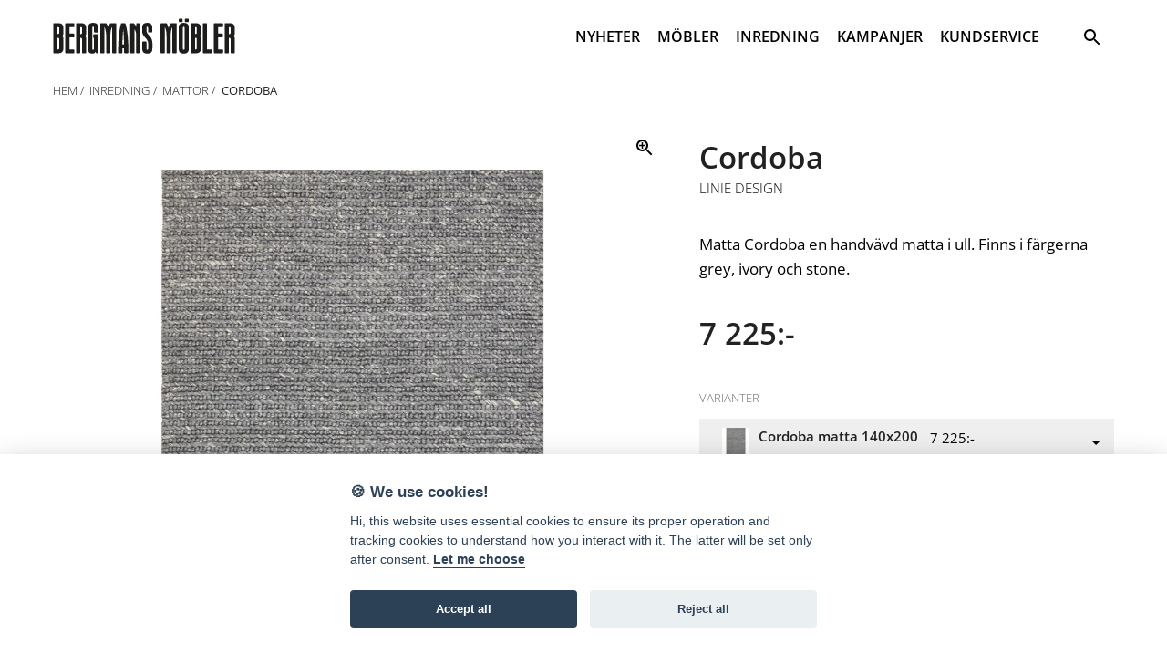

--- FILE ---
content_type: text/html; charset=utf-8
request_url: https://www.bergmansmobler.se/p.cordoba140/produkter/inredning/cordoba
body_size: 10158
content:


<!DOCTYPE html>
<html lang="se">
<head><title>
	Cordoba - Bergmans Möbler
</title><meta name="robots" content="index,follow" /><meta name="googlebot" content="index,follow" />

    <meta property="og:locale" content="sv_SE">
    <meta property="og:type" content="website">
    <meta property="og:title" content="Cordoba">    
    <meta property="og:description" content="Bergmans Möbler AB">
    <meta property="og:image" content="http://www.bergmansmobler.se/Products/Image.ashx?filename=Cordoba140_1.png&type=1&size=14" />
    <meta property="og:url" content="http://www.bergmansmobler.se/p.cordoba140/produkter/inredning/cordoba">
    <meta property="og:site_name" content="Bergmans Möbler">
    <meta name="twitter:card" content="summary">
    <meta name="twitter:description" content="Cordoba">
    <meta name="twitter:title" content="Bergmans Möbler AB">
<meta http-equiv="Content-Type" content="text/html;charset=utf-8" /><meta name="viewport" content="width=device-width, initial-scale=1, maximum-scale=1" /><link rel="icon" type="image/png" href="/assets/img/favicon.ico" />
    <!--[if lt IE 9]>
        <script src="/js/html5shiv.min.js"></script>
        <script src="/js/respond.min.js"></script>
    <![endif]-->
    <link href="/css/fonts/OpenSans/font.css" rel="stylesheet" /><link rel="apple-touch-icon" href="../../../Masterpages/apple-touch-icon.png" /><link rel="stylesheet" href="/assets/css/main.css?v=20211130" />
    <!--[if lt IE 8]>
        <p class="browserupgrade">You are using an <strong>outdated</strong> browser. Please <a href="http://browsehappy.com/">upgrade your browser</a> to improve your experience.</p>
    <![endif]-->
    

<meta name="description" content="&amp;lt;p&amp;gt;Matta&amp;amp;nbsp;Cordoba&amp;amp;nbsp;en&amp;amp;nbsp;handv&amp;amp;auml;vd matta i&amp;amp;nbsp;ull. Finns i&amp;amp;nbsp;f&amp;amp;auml;rgerna grey, ivory och stone.&amp;lt;/p&amp;gt;" /></head>
<body>
    <div class="wrapper">

        <header class="header header--bg">
            <div class="header-top">
                <div class="c c--grid">
                    <div class="header-top-left">

               			<section class="logo" itemscope itemtype="http://schema.org/Organization">
					        <a href="/">
						        <img src="/assets/img/logo-white.svg" itemprop="logo" class="svg logo__img logo__img--white">
                                <img src="/assets/img/logo.svg" itemprop="logo" class="svg logo__img logo__img--black">
					        </a>
				        </section> <!-- /.logo -->
                    </div>
                    <!-- /.header-top-left -->
                    <div class="header-top-right">                   
                        <nav role="navigation" aria-label="primary" class="main-nav" itemscope itemtype="http://schema.org/SiteNavigationElement">
                            

        <ul class="main-nav-list">

    
            <li class="main-nav-list__item">
     
                <!-- 11 -->
                
        <a href="/c.11/nyheter"             
            class="main-nav-list__link">NYHETER</a>
     
        
        </li>
 
                                <li class="main-nav-list__item item-with-ul">
                            

                                <a href="/k.62/produkter/mobler" class="main-nav-list__link">MÖBLER</a>
                                
                                      <div class="main-nav-list__mega-menu">
                                          
                                                
                            <ul class="main-nav-list main-nav-list--level-1">
                                 
                                <li class="main-nav-list__item main-nav-list__item--level-1">                            
                            
                            
                                    <a class="main-nav-list__link main-nav-list__link--level-1" href='/k.3/produkter/mobler/soffor-och-fatoljer'>SOFFOR OCH FÅTÖLJER</a>

                                  
                            </li>   

                                    
                                <li class="main-nav-list__item main-nav-list__item--level-1">
                            
                            
                                    <a class="main-nav-list__link main-nav-list__link--level-1" href='/k.27/produkter/mobler/soffor-och-fatoljer/2-3-och-4sitssoffor'>2, 3 OCH 4-SITSSOFFOR</a>

                                  
                            </li>   

                                    
                                <li class="main-nav-list__item main-nav-list__item--level-1">
                            
                            
                                    <a class="main-nav-list__link main-nav-list__link--level-1" href='/k.26/produkter/mobler/soffor-och-fatoljer/modul-och-hornsoffor'>MODUL OCH HÖRNSOFFOR</a>

                                  
                            </li>   

                                    
                                <li class="main-nav-list__item main-nav-list__item--level-1">
                            
                            
                                    <a class="main-nav-list__link main-nav-list__link--level-1" href='/k.51/produkter/mobler/soffor-och-fatoljer/baddsoffor'>BÄDDSOFFOR</a>

                                  
                            </li>   

                                    
                                <li class="main-nav-list__item main-nav-list__item--level-1">
                            
                            
                                    <a class="main-nav-list__link main-nav-list__link--level-1" href='/k.1/produkter/mobler/soffor-och-fatoljer/fatoljer-och-pallar'>FÅTÖLJER OCH PALLAR</a>

                                  
                            </li>   

                                    
                           </ul>
                                
                            <ul class="main-nav-list main-nav-list--level-1">
                                 
                                <li class="main-nav-list__item main-nav-list__item--level-1">                            
                            
                            
                                    <a class="main-nav-list__link main-nav-list__link--level-1" href='/k.28/produkter/mobler/sangar'>SÄNGAR</a>

                                  
                            </li>   

                                    
                                <li class="main-nav-list__item main-nav-list__item--level-1">
                            
                            
                                    <a class="main-nav-list__link main-nav-list__link--level-1" href='/k.29/produkter/mobler/sangar/sangar-och-madrasser'>SÄNGAR OCH MADRASSER</a>

                                  
                            </li>   

                                    
                                <li class="main-nav-list__item main-nav-list__item--level-1">
                            
                            
                                    <a class="main-nav-list__link main-nav-list__link--level-1" href='/k.31/produkter/mobler/sangar/barn-och-vaningssangar'>BARN OCH VÅNINGSSÄNGAR</a>

                                  
                            </li>   

                                    
                                <li class="main-nav-list__item main-nav-list__item--level-1">
                            
                            
                                    <a class="main-nav-list__link main-nav-list__link--level-1" href='/k.30/produkter/mobler/sangar/gavlar-och-tillbehor'>GAVLAR OCH TILLBEHÖR</a>

                                  
                            </li>   

                                    
                           </ul>
                                
                            <ul class="main-nav-list main-nav-list--level-1">
                                 
                                <li class="main-nav-list__item main-nav-list__item--level-1">                            
                            
                            
                                    <a class="main-nav-list__link main-nav-list__link--level-1" href='/k.13/produkter/mobler/bord'>BORD</a>

                                  
                            </li>   

                                    
                                <li class="main-nav-list__item main-nav-list__item--level-1">
                            
                            
                                    <a class="main-nav-list__link main-nav-list__link--level-1" href='/k.15/produkter/mobler/bord/matbord'>MATBORD</a>

                                  
                            </li>   

                                    
                                <li class="main-nav-list__item main-nav-list__item--level-1">
                            
                            
                                    <a class="main-nav-list__link main-nav-list__link--level-1" href='/k.14/produkter/mobler/bord/soffbord'>SOFFBORD</a>

                                  
                            </li>   

                                    
                                <li class="main-nav-list__item main-nav-list__item--level-1">
                            
                            
                                    <a class="main-nav-list__link main-nav-list__link--level-1" href='/k.16/produkter/mobler/bord/skrivbord'>SKRIVBORD</a>

                                  
                            </li>   

                                    
                                <li class="main-nav-list__item main-nav-list__item--level-1">
                            
                            
                                    <a class="main-nav-list__link main-nav-list__link--level-1" href='/k.64/produkter/mobler/bord/avlastningsbord-och-sidobord'>AVLASTNINGSBORD OCH SIDOBORD</a>

                                  
                            </li>   

                                    
                           </ul>
                                
                            <ul class="main-nav-list main-nav-list--level-1">
                                 
                                <li class="main-nav-list__item main-nav-list__item--level-1">                            
                            
                            
                                    <a class="main-nav-list__link main-nav-list__link--level-1" href='/k.32/produkter/mobler/stolar'>STOLAR</a>

                                  
                            </li>   

                                    
                                <li class="main-nav-list__item main-nav-list__item--level-1">
                            
                            
                                    <a class="main-nav-list__link main-nav-list__link--level-1" href='/k.33/produkter/mobler/stolar/matstolar'>MATSTOLAR</a>

                                  
                            </li>   

                                    
                                <li class="main-nav-list__item main-nav-list__item--level-1">
                            
                            
                                    <a class="main-nav-list__link main-nav-list__link--level-1" href='/k.35/produkter/mobler/stolar/kontorsstolar'>KONTORSSTOLAR</a>

                                  
                            </li>   

                                    
                                <li class="main-nav-list__item main-nav-list__item--level-1">
                            
                            
                                    <a class="main-nav-list__link main-nav-list__link--level-1" href='/k.34/produkter/mobler/stolar/barstolar-och-barpallar'>BARSTOLAR OCH BARPALLAR</a>

                                  
                            </li>   

                                    
                                <li class="main-nav-list__item main-nav-list__item--level-1">
                            
                            
                                    <a class="main-nav-list__link main-nav-list__link--level-1" href='/k.65/produkter/mobler/stolar/bankar-och-pallar'>BÄNKAR OCH PALLAR</a>

                                  
                            </li>   

                                    
                           </ul>
                                
                            <ul class="main-nav-list main-nav-list--level-1">
                                 
                                <li class="main-nav-list__item main-nav-list__item--level-1">                            
                            
                            
                                    <a class="main-nav-list__link main-nav-list__link--level-1" href='/k.17/produkter/mobler/forvaring'>FÖRVARING</a>

                                  
                            </li>   

                                    
                                <li class="main-nav-list__item main-nav-list__item--level-1">
                            
                            
                                    <a class="main-nav-list__link main-nav-list__link--level-1" href='/k.20/produkter/mobler/forvaring/hyllor'>HYLLOR</a>

                                  
                            </li>   

                                    
                                <li class="main-nav-list__item main-nav-list__item--level-1">
                            
                            
                                    <a class="main-nav-list__link main-nav-list__link--level-1" href='/k.19/produkter/mobler/forvaring/byraer'>BYRÅER</a>

                                  
                            </li>   

                                    
                                <li class="main-nav-list__item main-nav-list__item--level-1">
                            
                            
                                    <a class="main-nav-list__link main-nav-list__link--level-1" href='/k.18/produkter/mobler/forvaring/skankar-och-vitrinskap'>SKÄNKAR OCH VITRINSKÅP</a>

                                  
                            </li>   

                                    
                                <li class="main-nav-list__item main-nav-list__item--level-1">
                            
                            
                                    <a class="main-nav-list__link main-nav-list__link--level-1" href='/k.23/produkter/mobler/forvaring/hallmobler'>HALLMÖBLER</a>

                                  
                            </li>   

                                    
                                <li class="main-nav-list__item main-nav-list__item--level-1">
                            
                            
                                    <a class="main-nav-list__link main-nav-list__link--level-1" href='/k.25/produkter/mobler/forvaring/mediabankar'>MEDIABÄNKAR</a>

                                  
                            </li>   

                                    
                           </ul>
                                
                            <ul class="main-nav-list main-nav-list--level-1">
                                 
                                <li class="main-nav-list__item main-nav-list__item--level-1">                            
                            
                            
                                    <a class="main-nav-list__link main-nav-list__link--level-1" href='/k.36/produkter/mobler/utemobler'>UTEMÖBLER</a>

                                  
                            </li>   

                                    
                                <li class="main-nav-list__item main-nav-list__item--level-1">
                            
                            
                                    <a class="main-nav-list__link main-nav-list__link--level-1" href='/k.71/produkter/mobler/utemobler/bord-och-stolar'>BORD OCH STOLAR</a>

                                  
                            </li>   

                                    
                                <li class="main-nav-list__item main-nav-list__item--level-1">
                            
                            
                                    <a class="main-nav-list__link main-nav-list__link--level-1" href='/k.75/produkter/mobler/utemobler/parasoller-och-parasollfotter'>PARASOLLER OCH PARASOLLFÖTTER</a>

                                  
                            </li>   

                                    
                                <li class="main-nav-list__item main-nav-list__item--level-1">
                            
                            
                                    <a class="main-nav-list__link main-nav-list__link--level-1" href='/k.76/produkter/mobler/utemobler/relax'>RELAX</a>

                                  
                            </li>   

                                    
                                <li class="main-nav-list__item main-nav-list__item--level-1">
                            
                            
                                    <a class="main-nav-list__link main-nav-list__link--level-1" href='/k.70/produkter/mobler/utemobler/soffor-fatoljer-och-loungemobler'>SOFFOR, FÅTÖLJER OCH LOUNGEMÖBLER</a>

                                  
                            </li>   

                                    
                                <li class="main-nav-list__item main-nav-list__item--level-1">
                            
                            
                                    <a class="main-nav-list__link main-nav-list__link--level-1" href='/k.72/produkter/mobler/utemobler/ovrigt'>ÖVRIGT</a>

                                  
                            </li>   

                                    
                           </ul>
                                
                                          
                                          </div>
                                       
                                </li>                          
                     
                                <li class="main-nav-list__item item-with-ul">
                            

                                <a href="/k.41/produkter/inredning" class="main-nav-list__link">INREDNING</a>
                                
                                      <div class="main-nav-list__mega-menu">
                                          
                                                
                            <ul class="main-nav-list main-nav-list--level-1">
                                 
                                <li class="main-nav-list__item main-nav-list__item--level-1">                            
                            
                            
                                    <a class="main-nav-list__link main-nav-list__link--level-1" href='/k.6/produkter/inredning/belysning'>BELYSNING</a>

                                  
                            </li>   

                                    
                                <li class="main-nav-list__item main-nav-list__item--level-1">
                            
                            
                                    <a class="main-nav-list__link main-nav-list__link--level-1" href='/k.11/produkter/inredning/belysning/golvlampor'>GOLVLAMPOR</a>

                                  
                            </li>   

                                    
                                <li class="main-nav-list__item main-nav-list__item--level-1">
                            
                            
                                    <a class="main-nav-list__link main-nav-list__link--level-1" href='/k.10/produkter/inredning/belysning/bordslampor'>BORDSLAMPOR</a>

                                  
                            </li>   

                                    
                                <li class="main-nav-list__item main-nav-list__item--level-1">
                            
                            
                                    <a class="main-nav-list__link main-nav-list__link--level-1" href='/k.8/produkter/inredning/belysning/taklampor'>TAKLAMPOR</a>

                                  
                            </li>   

                                    
                                <li class="main-nav-list__item main-nav-list__item--level-1">
                            
                            
                                    <a class="main-nav-list__link main-nav-list__link--level-1" href='/k.9/produkter/inredning/belysning/vagglampor'>VÄGGLAMPOR</a>

                                  
                            </li>   

                                    
                           </ul>
                                
                            <ul class="main-nav-list main-nav-list--level-1">
                                 
                                <li class="main-nav-list__item main-nav-list__item--level-1">                            
                            
                            
                                    <a class="main-nav-list__link main-nav-list__link--level-1" href='/k.74/produkter/inredning/inredningsdetaljer'>INREDNINGSDETALJER</a>

                                  
                            </li>   

                                    
                                <li class="main-nav-list__item main-nav-list__item--level-1">
                            
                            
                                    <a class="main-nav-list__link main-nav-list__link--level-1" href='/k.45/produkter/inredning/inredningsdetaljer/inredningsdetaljer'>INREDNINGSDETALJER</a>

                                  
                            </li>   

                                    
                           </ul>
                                
                            <ul class="main-nav-list main-nav-list--level-1">
                                
                                <li class="main-nav-list__item main-nav-list__item--level-1">
                            
                            
                                    <a class="main-nav-list__link main-nav-list__link--level-1" href='/k.57/produkter/inredning/mattor'>MATTOR</a>

                                  
                            </li>   

                                    
                           </ul>
                                
                            <ul class="main-nav-list main-nav-list--level-1">
                                
                                <li class="main-nav-list__item main-nav-list__item--level-1">
                            
                            
                                    <a class="main-nav-list__link main-nav-list__link--level-1" href='/k.42/produkter/inredning/textilier'>TEXTILIER</a>

                                  
                            </li>   

                                    
                           </ul>
                                
                            <ul class="main-nav-list main-nav-list--level-1">
                                
                                <li class="main-nav-list__item main-nav-list__item--level-1">
                            
                            
                                    <a class="main-nav-list__link main-nav-list__link--level-1" href='/k.24/produkter/inredning/speglar'>SPEGLAR</a>

                                  
                            </li>   

                                    
                           </ul>
                                
                            <ul class="main-nav-list main-nav-list--level-1">
                                
                                <li class="main-nav-list__item main-nav-list__item--level-1">
                            
                            
                                    <a class="main-nav-list__link main-nav-list__link--level-1" href='/k.43/produkter/inredning/sangklader'>SÄNGKLÄDER</a>

                                  
                            </li>   

                                    
                           </ul>
                                
                                          
                                          </div>
                                       
                                </li>                          
                    
            <li class="main-nav-list__item">
     
                <!-- 5 -->
                
        <a href="/c.5/kampanjer"             
            class="main-nav-list__link">KAMPANJER</a>
     
        
        </li>
 
            <li class="main-nav-list__item  item-with-ul">
     
                <!-- 4 -->
                
        <a href="#"             
            class="main-nav-list__link">KUNDSERVICE</a>
     
                 <div class="main-nav-list__mega-menu">
                   
                            <ul class="main-nav-list main-nav-list--level-1">
                                
                       
                        <li class="main-nav-list__item main-nav-list__item--level-1">
              
                    <a href="/a.6/kundservice/kontakt" class="main-nav-list__link main-nav-list__link--level-1">Kontakt </a>
                 
                    </li>  
                                 
                           </ul>
                                
                            <ul class="main-nav-list main-nav-list--level-1">
                                
                       
                        <li class="main-nav-list__item main-nav-list__item--level-1">
              
                    <a href="/a.7/kundservice/om-oss" class="main-nav-list__link main-nav-list__link--level-1">Om oss </a>
                 
                    </li>  
                                 
                           </ul>
                                
                            <ul class="main-nav-list main-nav-list--level-1">
                                
                       
                        <li class="main-nav-list__item main-nav-list__item--level-1">
              
                    <a href="/a.14/kundservice/leverans-och-montering" class="main-nav-list__link main-nav-list__link--level-1">Leverans och montering </a>
                 
                    </li>  
                                 
                           </ul>
                                
                            <ul class="main-nav-list main-nav-list--level-1">
                                
                       
                        <li class="main-nav-list__item main-nav-list__item--level-1">
              
                    <a href="/a.44/kundservice/reklamationer" class="main-nav-list__link main-nav-list__link--level-1">Reklamationer </a>
                 
                    </li>  
                                 
                           </ul>
                                
                            <ul class="main-nav-list main-nav-list--level-1">
                                
                       
                        <li class="main-nav-list__item main-nav-list__item--level-1">
              
                    <a href="/a.43/kundservice/priser-och-delbetalning" class="main-nav-list__link main-nav-list__link--level-1">Priser och delbetalning </a>
                 
                    </li>  
                                 
                           </ul>
                                
                            <ul class="main-nav-list main-nav-list--level-1">
                                
                       
                        <li class="main-nav-list__item main-nav-list__item--level-1">
              
                    <a href="/a.19/kundservice/lediga-jobb" class="main-nav-list__link main-nav-list__link--level-1">Lediga jobb </a>
                 
                    </li>  
                                 
                           </ul>
                                
                     </div>

        
        
        </li>




</ul>



                        </nav>
                        <!-- /.main-nav -->
                        <form method="get" class="search-form" action="/products/search.aspx">
                            <input class="search-field" id="q" type="text" name="q" value="" aria-required="false" autocomplete="off" placeholder="Skriv sökord och tryck enter&hellip;" onkeypress="return keypressed(this, event, 'SE')" />
                            <button class="search-submit" onclick="search(this, 'SE')">
                                <span class="search-form__screen-reader-text">Sök</span>
                                <i class="icon-magnifier"></i>
                            </button>
                        </form>

                    </div>
                    <!-- /.header-top-right -->
                </div>
            </div>
         

            <div class="menu-button">
                <i class="help-nav-list-icon">
                    <button class="hamburger hamburger--squeeze" type="button" aria-label="Menu" aria-controls="navigation" id="mobile-menu-button">
                        <span class="hamburger-box">
                            <span class="hamburger-inner"></span>
                        </span>
                    </button>
                </i>
            </div>
            <!-- /.menu-button -->
        </header>
        <!-- /.header -->

        <main role="main" class="main typeset">
        
                    
    
         <div class="c">

            <div class="main-content main-content--page">

          
                <section class="page-header">
                    <section itemprop="breadcrumb" class="breadcrumbs">
                        <div id="cphMainContent_Navigator_panelBreadcrumbs">
	
       <ul itemscope itemtype="http://schema.org/BreadcrumbList" class="breadcrumbs-list">
           <li itemprop="itemListElement" itemscope itemtype="http://schema.org/ListItem" class="breadcrumbs-list__item"><a itemprop="item" href="/" class="breadcrumbs-list__link"><span itemprop="name">Hem</span></a></li><li itemprop="itemListElement" itemscope itemtype="http://schema.org/ListItem" class="breadcrumbs-list__item"><a itemprop="item" href="/k.41/produkter/inredning" class="breadcrumbs-list__link"><span itemprop="name">Inredning</span></a></li><li itemprop="itemListElement" itemscope itemtype="http://schema.org/ListItem" class="breadcrumbs-list__item"><a itemprop="item" href="/k.57/produkter/inredning/mattor" class="breadcrumbs-list__link"><span itemprop="name">Mattor</span></a></li><li itemprop="itemListElement" itemscope itemtype="http://schema.org/ListItem" class="breadcrumbs-list__item"><span itemprop="name">Cordoba</span></li>   
       </ul>

 

</div>                      
                    </section>
                </section>
                <article class="product" itemscope itemtype="http://schema.org/Product">
                    <section class="product-primary-content">
                        <section class="product-primary-content-image">
                            <img id="primaryProductImage" src="/Products/Image.ashx?filename=Cordoba140_1.png&type=1&size=10" alt="Cordoba" itemprop="image" class="product-primary-content-image__img" style="max-height: 600px;" data-action="zoom" />
                             
                            <div class="product-primary-content-image-thumbnails">
                                
                                <div class="product-primary-content-image-thumbnail" style="cursor: pointer;">
                                    <img data-filename="Cordoba140_1.png" src="/Products/Image.ashx?filename=Cordoba140_1.png&type=1&size=10" alt="">
                                </div>
                                
                                <div class="product-primary-content-image-thumbnail" style="cursor: pointer;">
                                    <img data-filename="Cordoba140_2.png" src="/Products/Image.ashx?filename=Cordoba140_2.png&type=1&size=10" alt="">
                                </div>
                                
                                <div class="product-primary-content-image-thumbnail" style="cursor: pointer;">
                                    <img data-filename="Cordoba140_3.png" src="/Products/Image.ashx?filename=Cordoba140_3.png&type=1&size=10" alt="">
                                </div>
                                
                            </div>
                        </section>
                        <section class="product-primary-content-text">
                            <header class="product-primary-content-main-info">
                                <h1 class="" itemprop="name">
                                    Cordoba
                                </h1>
                                <h2 class="tiny-headline itemprop="name"">
                                    <a href="/v.67/varumarken/linie-design" class="brand__link">
                                        Linie Design
                                    </a>
                                </h2>
                            </header>
                            <section class="product-primary-content-text-info">
                                <div class="product-primary-content-text-info__col-one">
                                    <section class="product-primary-content-description">                                        
                                        <p itemprop="description">
                                            <p>Matta&nbsp;Cordoba&nbsp;en&nbsp;handv&auml;vd matta i&nbsp;ull. Finns i&nbsp;f&auml;rgerna grey, ivory och stone.</p>
                                        </p>
                                        <p class="large-headline" itemprop="price">
                                             <span class="price"> 7 225:-</span><span class="regular-price">&nbsp;</span>  
                                        </p>
                                    </section>
                                </div>
                                <div class="product-primary-content-text-info__col-two">
                                    <section class="product-primary-content-variations">
                                        <h3 class="caption-headline">Varianter</h3>
                                        <a href="#" hidden id="hideVariant">
                                            <i class="icon-close"></i>
                                        </a>
                                        <section class="product-variations">

                                            
                                            
                                                
                                                <section class="product-variation" id="variantHeader" style="cursor:pointer;">
                                                    <div class="product-variation__col-one">
                                                        <img src="/Products/Image.ashx?filename=Cordoba140_1.png&type=1&size=6" alt="" itemprop="image" class="product-primary-content-image-thumbnail__img" />
                                                    </div>
                                                    <div class="product-variation__col-two">
                                                        <h3 class="product-variation__headline">
                                                            Cordoba matta 140x200
                                                            
                                                        </h3>
                                                        <span class="product-variation__price">
                                                            <span class="price"> 7 225:-</span><span class="regular-price">&nbsp;</span>  
                                                        </span>
                                                    </div>

                                                    <div class="product-variation__col-three">
                                                        
                                                        <i class="icon-arrow-down"></i>
                                                    </div>
                                                </section>

                                            


                                            <div class="expand" hidden>

                                                
                                                <a href="/p.cordoba140/produkter/inredning/cordoba">
                                                    <section class="product-variation">
                                                        <div class="product-variation__col-one">
                                                            <img src="/Products/Image.ashx?filename=Cordoba140_1.png&type=1&size=6" alt="" itemprop="image" class="product-primary-content-image-thumbnail__img" />
                                                        </div>
                                                        <div class="product-variation__col-two">
                                                            <h3 class="product-variation__headline">
                                                                Cordoba matta 140x200
                                                            </h3>
                                                            <span class="product-variation__price">
                                                                <span class="price"> 7 225:-</span><span class="regular-price">&nbsp;</span>  
                                                            </span>
                                                        </div>
                                                        <div class="product-variation__col-three">

                                                            <i class="icon-checked"></i>
                                                        </div>

                                                    </section>
                                                </a>
                                                
                                                <a href="/p.cordoba160/produkter/inredning/cordoba-matta-160x230">
                                                    <section class="product-variation">
                                                        <div class="product-variation__col-one">
                                                            <img src="/Products/Image.ashx?filename=Cordoba160_1.png&type=1&size=6" alt="" itemprop="image" class="product-primary-content-image-thumbnail__img" />
                                                        </div>
                                                        <div class="product-variation__col-two">
                                                            <h3 class="product-variation__headline">
                                                                Cordoba matta 160x230
                                                            </h3>
                                                            <span class="product-variation__price">
                                                                <span class="price"> 9 475:-</span><span class="regular-price">&nbsp;</span>  
                                                            </span>
                                                        </div>
                                                        <div class="product-variation__col-three">

                                                            
                                                        </div>

                                                    </section>
                                                </a>
                                                
                                                <a href="/p.cordoba200/produkter/inredning/cordoba-matta-200x300">
                                                    <section class="product-variation">
                                                        <div class="product-variation__col-one">
                                                            <img src="/Products/Image.ashx?filename=Cordoba200_1.png&type=1&size=6" alt="" itemprop="image" class="product-primary-content-image-thumbnail__img" />
                                                        </div>
                                                        <div class="product-variation__col-two">
                                                            <h3 class="product-variation__headline">
                                                                Cordoba matta 200x300
                                                            </h3>
                                                            <span class="product-variation__price">
                                                                <span class="price"> 15 450:-</span><span class="regular-price">&nbsp;</span>  
                                                            </span>
                                                        </div>
                                                        <div class="product-variation__col-three">

                                                            
                                                        </div>

                                                    </section>
                                                </a>
                                                
                                            </div>
                                        </section>                                     
                                    </section>
                                    <section class="product-primary-content-attributes">
                                        <h3 class="caption-headline">Attribut</h3>
                                        <table class="product-attribute-table">
                                            
                                            <tr>
                                                <td>
                                                    Bredd
                                                </td>
                                                <td><b>140 cm </b></td>
                                            </tr>
                                            
                                            <tr>
                                                <td>
                                                    Längd
                                                </td>
                                                <td><b>200 cm</b></td>
                                            </tr>
                                            
                                        </table>
                                    </section>
                                    <section class="product-primary-content-info">
                                        <p class="small-paragraph small-paragraph--italic">
                                            Samtliga priser är cirkapriser inklusive 25% moms. Priserna kan variera beroende på utformning, tillval, erbjudanden etc. Vi reserverar oss för prisändringar och eventuella felskrivningar.
                                        </p>
                                    </section>
                                  
                                </div>
                            </section>
                        </section>
                        <section class="product-primary-content-text">
                        </section>
                    </section>
                   

                                        
                </article>

                </div>
             </div>

     </main>

            <footer role="content-info" class="footer">

                <div class="footer-top">
                    <div class="c">
                        <section class="hours-info"><ul class="hours-list"><li class="hours-list__item">Mån - Fre 10:00-18:00</li><li class="hours-list__item">Lör 10:00-15:00</li><li class="hours-list__item">Sön 12:00-16:00</li></ul></section>
                    </div>
                </div>

                <div class="footer-middle">
                    <div class="c">
                        <section class="contact-info">
                            <ul class="contact-list">
                                <li class="contact-list__item">
                                    <a href="tel:036-719550" class="contact-list__item">
                                        <i class="icon-phone"></i><span>036-71 95 50</span>
                                    </a>
                                </li>
                                <li class="contact-list__item">
                                    <a href="mailto:jonkoping@bergmansmobler.se" class="contact-list__item">
                                        <i class="icon-mail"></i><span>jonkoping@bergmansmobler.se</span>
                                    </a>
                                </li>
                                <li class="contact-list__item">
                                               <a href="https://www.facebook.com/bergmansmobler.se/" class="contact-list__item" target="_blank">                                    
                                 <i class="icon-facebook"></i><span>Facebook</span>
                                </a>
                                </li>
                                <li class="contact-list__item">
                                               <a href="https://www.instagram.com/bergmansmobler/" class="contact-list__item" target="_blank">                                    
                                 <i class="icon-instagram"></i><span>Instagram</span>
                                </a>
                                </li>
                            </ul>
                        </section>
                    </div>
                </div>
                <div class="footer-bottom">
                    <div class="footer-bottom-top">
                        <div class="c">
                            <div class="footer-bottom-top__col-one">
                                <h2 class="tiny-headline">Om oss</h2>
                                <p class="footer__paragraph">
                                    Bergmans Möbler är en fullsortimentsbutik inom möbler och heminredning. Välkommen in till vår nästan 2.500 kvadratmeter stora butik på Herkulesvägen 8 i Jönköping.
                                </p>
                            </div>
                            <div class="footer-bottom-top__col-two">
                                <div class="footer-contact">
                                    <h2 class="tiny-headline">Besök oss</h2>
                                    <ul class="footer-list">
                                        <li class="footer-list__item">Herkulesvägen 8</li>
                                        <li class="footer-list__item">553 03 Jönköping</li>
                                        <li class="footer-list__item">
                                            <a target="_blank" href="https://www.google.se/maps/place/Bergmans+M%C3%B6bler+i+J%C3%B6nk%C3%B6ping+AB/@57.7727343,14.1751556,15z/data=!4m2!3m1!1s0x0:0x1175f534a712221f?sa=X&amp;ved=0ahUKEwjNvp6O4_3ZAhWBliwKHaaLBgMQ_BIIuwEwDQ" class="footer-list__link">Karta via Google Maps</a>
                                        </li>
                                    </ul>
                                </div>
                            </div>
                            <div class="footer-bottom-top__col-three">
                                <div class="footer-quick-links">
                                    <h2 class="tiny-headline">Snabblänkar</h2>
                                    <ul class="footer-list">
                                        <li class="footer-list__item">
                                            <a href="/k.62/produkter/mobler" class="footer-list__link">Möbler</a>
                                        </li>
                                        <li class="footer-list__item">
                                            <a href="/k.36/produkter/utemobler" class="footer-list__link">Utemöbler</a>
                                        </li>
                                        <li class="footer-list__item">
                                            <a href="/k.6/produkter/belysning" class="footer-list__link">Belysning</a>
                                        </li>
                                        <li class="footer-list__item">
                                            <a href="/k.41/produkter/ovrigt" class="footer-list__link">Övrigt</a>
                                        </li>
                                    </ul>
                                </div>
                            </div>
                        </div>
                    </div>
              
                </div>

            </footer>
   

    </div>

    <nav role="navigation" aria-label="primary" class="mobile-nav" itemscope itemtype="http://schema.org/SiteNavigationElement">
        

<ul class="mobile-nav-list">

    
                        <li itemprop="name" class="mobile-nav-list__item ">
                 
                    <a class="mobile-nav-list__link" href="/c.11/nyheter">NYHETER</a>
                 
                    </li>
             
 
                   
                                <li itemprop="name" class="mobile-nav-list__item ">
                           
                                     <a class="mobile-nav-list__link" href="/k.62/produkter/mobler">MÖBLER</a>
                                
                                 
            <ul>   
                    
 
                               <li itemprop="name" class="mobile-nav-list__item ">
                           
                                     <a class="mobile-nav-list__link" href="/k.3/produkter/mobler/soffor-och-fatoljer">SOFFOR OCH FÅTÖLJER</a>
                                
                                 
            <ul>   
                    
 
                               <li itemprop="name" class="mobile-nav-list__item ">
                           
                                     <a class="mobile-nav-list__link" href="/k.27/produkter/mobler/soffor-och-fatoljer/2-3-och-4sitssoffor">2, 3 OCH 4-SITSSOFFOR</a>
                                
                                
                                </li>                      


		            
                    
 
                               <li itemprop="name" class="mobile-nav-list__item ">
                           
                                     <a class="mobile-nav-list__link" href="/k.26/produkter/mobler/soffor-och-fatoljer/modul-och-hornsoffor">MODUL OCH HÖRNSOFFOR</a>
                                
                                
                                </li>                      


		            
                    
 
                               <li itemprop="name" class="mobile-nav-list__item ">
                           
                                     <a class="mobile-nav-list__link" href="/k.51/produkter/mobler/soffor-och-fatoljer/baddsoffor">BÄDDSOFFOR</a>
                                
                                
                                </li>                      


		            
                    
 
                               <li itemprop="name" class="mobile-nav-list__item ">
                           
                                     <a class="mobile-nav-list__link" href="/k.1/produkter/mobler/soffor-och-fatoljer/fatoljer-och-pallar">FÅTÖLJER OCH PALLAR</a>
                                
                                
                                </li>                      


		            
                    
            </ul>
            
                                </li>                      


		            
                    
 
                               <li itemprop="name" class="mobile-nav-list__item ">
                           
                                     <a class="mobile-nav-list__link" href="/k.28/produkter/mobler/sangar">SÄNGAR</a>
                                
                                 
            <ul>   
                    
 
                               <li itemprop="name" class="mobile-nav-list__item ">
                           
                                     <a class="mobile-nav-list__link" href="/k.29/produkter/mobler/sangar/sangar-och-madrasser">SÄNGAR OCH MADRASSER</a>
                                
                                
                                </li>                      


		            
                    
 
                               <li itemprop="name" class="mobile-nav-list__item ">
                           
                                     <a class="mobile-nav-list__link" href="/k.31/produkter/mobler/sangar/barn-och-vaningssangar">BARN OCH VÅNINGSSÄNGAR</a>
                                
                                
                                </li>                      


		            
                    
 
                               <li itemprop="name" class="mobile-nav-list__item ">
                           
                                     <a class="mobile-nav-list__link" href="/k.30/produkter/mobler/sangar/gavlar-och-tillbehor">GAVLAR OCH TILLBEHÖR</a>
                                
                                
                                </li>                      


		            
                    
            </ul>
            
                                </li>                      


		            
                    
 
                               <li itemprop="name" class="mobile-nav-list__item ">
                           
                                     <a class="mobile-nav-list__link" href="/k.13/produkter/mobler/bord">BORD</a>
                                
                                 
            <ul>   
                    
 
                               <li itemprop="name" class="mobile-nav-list__item ">
                           
                                     <a class="mobile-nav-list__link" href="/k.15/produkter/mobler/bord/matbord">MATBORD</a>
                                
                                
                                </li>                      


		            
                    
 
                               <li itemprop="name" class="mobile-nav-list__item ">
                           
                                     <a class="mobile-nav-list__link" href="/k.14/produkter/mobler/bord/soffbord">SOFFBORD</a>
                                
                                
                                </li>                      


		            
                    
 
                               <li itemprop="name" class="mobile-nav-list__item ">
                           
                                     <a class="mobile-nav-list__link" href="/k.16/produkter/mobler/bord/skrivbord">SKRIVBORD</a>
                                
                                
                                </li>                      


		            
                    
 
                               <li itemprop="name" class="mobile-nav-list__item ">
                           
                                     <a class="mobile-nav-list__link" href="/k.64/produkter/mobler/bord/avlastningsbord-och-sidobord">AVLASTNINGSBORD OCH SIDOBORD</a>
                                
                                
                                </li>                      


		            
                    
            </ul>
            
                                </li>                      


		            
                    
 
                               <li itemprop="name" class="mobile-nav-list__item ">
                           
                                     <a class="mobile-nav-list__link" href="/k.32/produkter/mobler/stolar">STOLAR</a>
                                
                                 
            <ul>   
                    
 
                               <li itemprop="name" class="mobile-nav-list__item ">
                           
                                     <a class="mobile-nav-list__link" href="/k.33/produkter/mobler/stolar/matstolar">MATSTOLAR</a>
                                
                                
                                </li>                      


		            
                    
 
                               <li itemprop="name" class="mobile-nav-list__item ">
                           
                                     <a class="mobile-nav-list__link" href="/k.35/produkter/mobler/stolar/kontorsstolar">KONTORSSTOLAR</a>
                                
                                
                                </li>                      


		            
                    
 
                               <li itemprop="name" class="mobile-nav-list__item ">
                           
                                     <a class="mobile-nav-list__link" href="/k.34/produkter/mobler/stolar/barstolar-och-barpallar">BARSTOLAR OCH BARPALLAR</a>
                                
                                
                                </li>                      


		            
                    
 
                               <li itemprop="name" class="mobile-nav-list__item ">
                           
                                     <a class="mobile-nav-list__link" href="/k.65/produkter/mobler/stolar/bankar-och-pallar">BÄNKAR OCH PALLAR</a>
                                
                                
                                </li>                      


		            
                    
            </ul>
            
                                </li>                      


		            
                    
 
                               <li itemprop="name" class="mobile-nav-list__item ">
                           
                                     <a class="mobile-nav-list__link" href="/k.17/produkter/mobler/forvaring">FÖRVARING</a>
                                
                                 
            <ul>   
                    
 
                               <li itemprop="name" class="mobile-nav-list__item ">
                           
                                     <a class="mobile-nav-list__link" href="/k.20/produkter/mobler/forvaring/hyllor">HYLLOR</a>
                                
                                
                                </li>                      


		            
                    
 
                               <li itemprop="name" class="mobile-nav-list__item ">
                           
                                     <a class="mobile-nav-list__link" href="/k.19/produkter/mobler/forvaring/byraer">BYRÅER</a>
                                
                                
                                </li>                      


		            
                    
 
                               <li itemprop="name" class="mobile-nav-list__item ">
                           
                                     <a class="mobile-nav-list__link" href="/k.18/produkter/mobler/forvaring/skankar-och-vitrinskap">SKÄNKAR OCH VITRINSKÅP</a>
                                
                                
                                </li>                      


		            
                    
 
                               <li itemprop="name" class="mobile-nav-list__item ">
                           
                                     <a class="mobile-nav-list__link" href="/k.23/produkter/mobler/forvaring/hallmobler">HALLMÖBLER</a>
                                
                                
                                </li>                      


		            
                    
 
                               <li itemprop="name" class="mobile-nav-list__item ">
                           
                                     <a class="mobile-nav-list__link" href="/k.25/produkter/mobler/forvaring/mediabankar">MEDIABÄNKAR</a>
                                
                                
                                </li>                      


		            
                    
            </ul>
            
                                </li>                      


		            
                    
 
                               <li itemprop="name" class="mobile-nav-list__item ">
                           
                                     <a class="mobile-nav-list__link" href="/k.36/produkter/mobler/utemobler">UTEMÖBLER</a>
                                
                                 
            <ul>   
                    
 
                               <li itemprop="name" class="mobile-nav-list__item ">
                           
                                     <a class="mobile-nav-list__link" href="/k.71/produkter/mobler/utemobler/bord-och-stolar">BORD OCH STOLAR</a>
                                
                                
                                </li>                      


		            
                    
 
                               <li itemprop="name" class="mobile-nav-list__item ">
                           
                                     <a class="mobile-nav-list__link" href="/k.75/produkter/mobler/utemobler/parasoller-och-parasollfotter">PARASOLLER OCH PARASOLLFÖTTER</a>
                                
                                
                                </li>                      


		            
                    
 
                               <li itemprop="name" class="mobile-nav-list__item ">
                           
                                     <a class="mobile-nav-list__link" href="/k.76/produkter/mobler/utemobler/relax">RELAX</a>
                                
                                
                                </li>                      


		            
                    
 
                               <li itemprop="name" class="mobile-nav-list__item ">
                           
                                     <a class="mobile-nav-list__link" href="/k.70/produkter/mobler/utemobler/soffor-fatoljer-och-loungemobler">SOFFOR, FÅTÖLJER OCH LOUNGEMÖBLER</a>
                                
                                
                                </li>                      


		            
                    
 
                               <li itemprop="name" class="mobile-nav-list__item ">
                           
                                     <a class="mobile-nav-list__link" href="/k.72/produkter/mobler/utemobler/ovrigt">ÖVRIGT</a>
                                
                                
                                </li>                      


		            
                    
            </ul>
            
                                </li>                      


		            
                    
            </ul>
            
                                </li>                          
                    
 
                   
                                <li itemprop="name" class="mobile-nav-list__item ">
                           
                                     <a class="mobile-nav-list__link" href="/k.41/produkter/inredning">INREDNING</a>
                                
                                 
            <ul>   
                    
 
                               <li itemprop="name" class="mobile-nav-list__item ">
                           
                                     <a class="mobile-nav-list__link" href="/k.6/produkter/inredning/belysning">BELYSNING</a>
                                
                                 
            <ul>   
                    
 
                               <li itemprop="name" class="mobile-nav-list__item ">
                           
                                     <a class="mobile-nav-list__link" href="/k.11/produkter/inredning/belysning/golvlampor">GOLVLAMPOR</a>
                                
                                
                                </li>                      


		            
                    
 
                               <li itemprop="name" class="mobile-nav-list__item ">
                           
                                     <a class="mobile-nav-list__link" href="/k.10/produkter/inredning/belysning/bordslampor">BORDSLAMPOR</a>
                                
                                
                                </li>                      


		            
                    
 
                               <li itemprop="name" class="mobile-nav-list__item ">
                           
                                     <a class="mobile-nav-list__link" href="/k.8/produkter/inredning/belysning/taklampor">TAKLAMPOR</a>
                                
                                
                                </li>                      


		            
                    
 
                               <li itemprop="name" class="mobile-nav-list__item ">
                           
                                     <a class="mobile-nav-list__link" href="/k.9/produkter/inredning/belysning/vagglampor">VÄGGLAMPOR</a>
                                
                                
                                </li>                      


		            
                    
            </ul>
            
                                </li>                      


		            
                    
 
                               <li itemprop="name" class="mobile-nav-list__item ">
                           
                                     <a class="mobile-nav-list__link" href="/k.74/produkter/inredning/inredningsdetaljer">INREDNINGSDETALJER</a>
                                
                                 
            <ul>   
                    
 
                               <li itemprop="name" class="mobile-nav-list__item ">
                           
                                     <a class="mobile-nav-list__link" href="/k.45/produkter/inredning/inredningsdetaljer/inredningsdetaljer">INREDNINGSDETALJER</a>
                                
                                
                                </li>                      


		            
                    
            </ul>
            
                                </li>                      


		            
                    
 
                               <li itemprop="name" class="mobile-nav-list__item ">
                           
                                     <a class="mobile-nav-list__link" href="/k.57/produkter/inredning/mattor">MATTOR</a>
                                
                                
                                </li>                      


		            
                    
 
                               <li itemprop="name" class="mobile-nav-list__item ">
                           
                                     <a class="mobile-nav-list__link" href="/k.42/produkter/inredning/textilier">TEXTILIER</a>
                                
                                
                                </li>                      


		            
                    
 
                               <li itemprop="name" class="mobile-nav-list__item ">
                           
                                     <a class="mobile-nav-list__link" href="/k.24/produkter/inredning/speglar">SPEGLAR</a>
                                
                                
                                </li>                      


		            
                    
 
                               <li itemprop="name" class="mobile-nav-list__item ">
                           
                                     <a class="mobile-nav-list__link" href="/k.43/produkter/inredning/sangklader">SÄNGKLÄDER</a>
                                
                                
                                </li>                      


		            
                    
            </ul>
            
                                </li>                          
                    
                        <li itemprop="name" class="mobile-nav-list__item ">
                 
                    <a class="mobile-nav-list__link" href="/c.5/kampanjer">KAMPANJER</a>
                 
                    </li>
              
                         <li itemprop="name" class="mobile-nav-list__item ">
                 
                    <a class="mobile-nav-list__link" href="#">KUNDSERVICE</a>
                  
            <ul>      
             
                <li >
                    
                      <a href="/a.6/kundservice/kontakt">KONTAKT</a>
                 
                    </li>                          
             
                <li >
                    
                      <a href="/a.7/kundservice/om-oss">OM OSS</a>
                 
                    </li>                          
             
                <li >
                    
                      <a href="/a.14/kundservice/leverans-och-montering">LEVERANS OCH MONTERING</a>
                 
                    </li>                          
             
                <li >
                    
                      <a href="/a.44/kundservice/reklamationer">REKLAMATIONER</a>
                 
                    </li>                          
             
                <li >
                    
                      <a href="/a.43/kundservice/priser-och-delbetalning">PRISER OCH DELBETALNING</a>
                 
                    </li>                          
             
                <li >
                    
                      <a href="/a.19/kundservice/lediga-jobb">LEDIGA JOBB</a>
                 
                    </li>                          
             
            </ul>
     
                    </li>
             
</ul>
    </nav>

    <script type="text/plain" data-cookiecategory="marketing">
        !function (f, b, e, v, n, t, s) {
            if (f.fbq) return; n = f.fbq = function () {
                n.callMethod ?
                    n.callMethod.apply(n, arguments) : n.queue.push(arguments)
            };
            if (!f._fbq) f._fbq = n; n.push = n; n.loaded = !0; n.version = '2.0';
            n.queue = []; t = b.createElement(e); t.async = !0;
            t.src = v; s = b.getElementsByTagName(e)[0];
            s.parentNode.insertBefore(t, s)
        }(window, document, 'script',
            'https://connect.facebook.net/en_US/fbevents.js');
        fbq('init', '880976395678783');
        fbq('track', 'PageView');
    </script>
    
    <script type="text/plain" data-cookiecategory="analytics">(function (w, d, s, l, i) {
            w[l] = w[l] || []; w[l].push({
                'gtm.start':
                    new Date().getTime(), event: 'gtm.js'
            }); var f = d.getElementsByTagName(s)[0],
                j = d.createElement(s), dl = l != 'dataLayer' ? '&l=' + l : ''; j.async = true; j.src =
                    'https://www.googletagmanager.com/gtm.js?id=' + i + dl; f.parentNode.insertBefore(j, f);
        })(window, document, 'script', 'dataLayer', 'GTM-KCQ8GDX');</script>


    <script src="/assets/js/jquery-3.3.1.min.js"></script>
    <script src="/assets/js/main.js?v=4"></script>
    <script src="/assets/js/main2.js?v=4"></script>
    <script src="/assets/js/keynet.js"></script>
    <script src="/Content/keynet-js/keynet-cookie.js"></script>
	<script defer src="/Content/cookieconsent/cookieconsent.js"></script>
    <script defer src="/Content/cookieconsent/cookieconsent-runner.js"></script>

    
      <script>
        $(document).ready(function () {
            $(".product-primary-content-image-thumbnail img").on("click", function (event) {
                $("#primaryProductImage").attr("src", "/Products/Image.ashx?filename=" + $(event.target).data("filename") + "&type=1&size=6");
            });

            $("#variantHeader").click(function () {

                $("#variantHeader").hide();
                $(".expand").show();
                $("#hideVariant").show();

            });

            $("#hideVariant").click(function () {

                $("#variantHeader").show();
                $(".expand").hide();
                $("#hideVariant").hide();


            });

        });
    </script>

</body>
</html>


--- FILE ---
content_type: text/css
request_url: https://www.bergmansmobler.se/assets/css/main.css?v=20211130
body_size: 39452
content:
.header .c--grid{display:grid;-moz-column-gap:0;column-gap:0;grid-template-columns:repeat(12, 1fr);grid-template-rows:auto;margin:0 auto;width:100%}.header .c--grid:after,.header .c--grid:before{display:none}@media screen and (min-width: 48em){.header .c--grid{-moz-column-gap:4.34783%;column-gap:4.34783%}}body.grid--visible .c:before{content:'';position:absolute;z-index:99999999999;left:0;right:auto;top:0;width:100%;height:100%;background-size:100% 0.78619rem;background-image:linear-gradient(top, transparent 95%, rgba(56,56,56,0.8) 100%)}@media screen and (min-width: 37.5em){body.grid--visible .c:before{background-size:100% 0.78619rem}}@media screen and (min-width: 48em){body.grid--visible .c:before{background-size:100% 0.85181rem}}@media screen and (min-width: 64em){body.grid--visible .c:before{background-size:100% 0.78619rem}}@media screen and (min-width: 112.5em){body.grid--visible .c:before{background-size:100% 0.83531rem}}*,*:before,*:after{-webkit-box-sizing:border-box;-moz-box-sizing:border-box;-box-sizing:border-box;-ms-box-sizing:border-box;box-sizing:border-box}html,body,div,span,applet,object,iframe,h1,h2,h3,h4,h5,h6,p,blockquote,pre,a,abbr,acronym,address,big,cite,code,del,dfn,em,img,ins,kbd,q,s,samp,small,strike,strong,sub,sup,tt,var,b,u,i,center,dl,dt,dd,ol,ul,li,fieldset,form,label,legend,table,caption,tbody,tfoot,thead,tr,th,td,article,aside,canvas,details,embed,figure,figcaption,footer,header,hgroup,menu,nav,output,ruby,section,summary,time,mark,audio,video{margin:0;padding:0;border:0;font-size:100%;font:inherit;vertical-align:baseline}article,aside,details,figcaption,figure,footer,header,hgroup,menu,nav,section{display:block}html,body{height:100%}a img{border:none}blockquote{quotes:none}blockquote:before,blockquote:after{content:'';content:none}table{border-collapse:collapse;border-spacing:0}caption,th,td{text-align:left;font-weight:normal;vertical-align:middle}[type=text],[type=tel],[type=email],[type=submit],button{-webkit-appearance:none;-moz-appearance:none;appearance:none;border-radius:0;outline:0;border:0}[type=text]:hover,[type=text]:active,[type=text]:focus,[type=tel]:hover,[type=tel]:active,[type=tel]:focus,[type=email]:hover,[type=email]:active,[type=email]:focus,[type=submit]:hover,[type=submit]:active,[type=submit]:focus,button:hover,button:active,button:focus{outline:0;border:0}embed,iframe,img,object,video{max-width:100%}img{height:auto;width:auto}html{-webkit-text-size-adjust:100%;-moz-text-size-adjust:100%;text-size-adjust:100%;font-size:87.5%}@media screen and (min-width: 48em){html{font-size:90%}}@media screen and (min-width: 64em){html{font-size:85%}}@media screen and (min-width: 112.5em){html{font-size:85%}}body{font-size:1.61793rem;font-family:Open Sans;font-style:normal;font-weight:400;line-height:2rem;color:#000;background-color:#fff}@media screen and (min-width: 37.5em){body{font-size:1.61793rem}}@media screen and (min-width: 48em){body{font-size:1.61802rem}}@media screen and (min-width: 64em){body{font-size:1.75308rem}}@media screen and (min-width: 112.5em){body{font-size:1.64998rem}}::-webkit-scrollbar{-webkit-appearance:none;width:14px;background-color:#000;background-color:#f3f3f3}::-webkit-scrollbar-thumb{border-radius:0px;background-color:rgba(0,0,0,0.5);background-color:#4a4a4a}#grid.grid--visible{background-image:linear-gradient(to bottom, cyan 0, rgba(255,255,255,0) 1px);background-repeat:repeat-y;background-size:100% 1rem}#grid--toggle:after{position:fixed;width:48px;height:48px;font-size:24px;padding-top:12px;top:0;border-right:1px black solid;border-bottom:1px black solid;right:0;z-index:999;content:'☰';text-align:center;transform:rotate(90deg)}@media (max-width: 760px){.table-responsive{width:100%;overflow-y:auto;_overflow:auto;margin:0 0 1em;-ms-overflow-style:-ms-autohiding-scrollbar;-webkit-overflow-scrolling:touch}.table-responsive::-webkit-scrollbar{-webkit-appearance:none;width:14px;height:14px}.table-responsive::-webkit-scrollbar-thumb{border-radius:8px;border:3px solid #fff;background-color:rgba(0,0,0,0.3)}}@media (max-width: 1260px){.table-responsive--large{width:100%;overflow-y:auto;_overflow:auto;margin:0 0 1em;-ms-overflow-style:-ms-autohiding-scrollbar;-webkit-overflow-scrolling:touch}.table-responsive::-webkit-scrollbar{-webkit-appearance:none;width:14px;height:14px}.table-responsive::-webkit-scrollbar-thumb{border-radius:8px;border:3px solid #fff;background-color:rgba(0,0,0,0.3)}}body{overflow-x:hidden}.btn,.content [type=submit]{font-family:Open Sans;font-feature-settings:'dlig', 'liga', 'lnum', 'kern';font-style:normal;font-weight:600;margin:0;border:solid 2px #606060;background-color:none;cursor:pointer;text-decoration:none;color:#222222;text-transform:uppercase;display:inline-block;line-height:1rem;font-size:0.92289rem;margin-bottom:-0.19546rem;padding-top:0.19546rem;padding:.75rem 2rem !important;margin:0 !important}.btn:hover,.content :hover[type=submit]{color:#FFFFFF;background-color:#606060}.btn--white{color:#222222;border:solid 2px #FFFFFF;background-color:#FFFFFF;border-radius:5px}.btn--white:hover{background-color:transparent;color:#FFFFFF;border:solid 2px #FFFFFF;border-radius:5px}.btn--large{line-height:1rem;font-size:0.92289rem;margin-bottom:-0.19546rem;padding-top:0.19546rem}.btn--center{display:inline-block;text-align:center}.btn--no-padding{margin:0 !important;padding-top:0 !important;padding-bottom:0 !important;display:block;width:100%;height:100%;display:flex;align-items:center;justify-content:center}.btn--margin-bottom{margin-bottom:20px;margin-bottom:1.58995rem}@media screen and (min-width: 64em){.btn--margin-bottom{margin-bottom:40px;margin-bottom:3.1799rem}}.w-10,.w-20,.w-40,.w-50,.w-100,.w-150,.w-200,.w-250{display:inline-block}.w-10{width:10px !important}.w-20{width:20px !important}.w-40{width:40px !important}.w-50{width:50px !important}.w-100{width:100px !important}.w-150{width:150px !important}.w-200{width:200px !important}.w-250{width:250px !important}.thumbnail{width:60px}.table{display:table;border-collapse:collapse;width:100%;vertical-align:top}.table-cell{display:table-cell}.no-padding{padding:0 !important}.margin-bottom-20{margin-bottom:20px;margin-bottom:1.58995rem}.width-100{width:100px}.full{width:100%}.light{font-weight:300}.neg,.white{color:#FFFFFF}.neg a,.white a{color:#FFFFFF}.black{color:#222222}.black a{color:#222222}.primary{color:#212121}.primary a{color:#212121}.bg-white{background:#FFFFFF !important}.align-left{float:left;margin:0 20px 20px 0}.align-right{float:right;margin:0 0 20px 20px}.block{display:block}.align-img-left{margin-right:20px;margin-right:1.58995rem;float:left}.align-img-right{margin-left:20px;margin-left:1.58995rem;float:right}.mob{display:none}@media screen and (min-width: 48em){.mob{display:inline-block}}.absolute{position:absolute}.relative{position:relative}.no-price{font-size:70%}.sale-price{color:#D0021B;display:inline-block;line-height:1rem;font-size:0.92289rem;margin-bottom:0.80454rem;padding-top:0.19546rem}.regular-price{color:#6D6D6D;display:inline-block;line-height:1rem;font-size:0.92289rem;margin-bottom:0.80454rem;padding-top:0.19546rem}.regular-price i{position:relative;font-style:normal;display:inline-block}.regular-price i:after{content:"";position:absolute;display:block;left:0;top:50%;height:1px;width:100%;background:#6D6D6D}.text-align-left{text-align:left}.text-align-center{text-align:center}.text-align-right{text-align:right}.vertical-align-top{display:table-cell;vertical-align:top}.vertical-align-middle{display:table-cell;vertical-align:middle}.vertical-align-bottom{display:table-cell;vertical-align:bottom}.no-padding{padding-top:0 !important;padding-right:0 !important;padding-bottom:0 !important;padding-left:0 !important}.preamble{line-height:2rem;font-size:1.23453rem;margin-bottom:4rem;padding-top:0.77661rem;font-weight:bold}@media screen and (min-width: 37.5em){.preamble{font-size:1.23453rem;padding-top:0.77661rem}}@media screen and (min-width: 48em){.preamble{font-size:1.17824rem;padding-top:0.79519rem}}@media screen and (min-width: 64em){.preamble{font-size:1.29328rem;padding-top:0.75723rem}}@media screen and (min-width: 112.5em){.preamble{font-size:1.20546rem;padding-top:0.78621rem}}.small-paragraph{font-weight:300;line-height:1.5rem;font-size:0.92289rem;margin-bottom:1.55454rem;padding-top:0.44546rem}@media screen and (min-width: 37.5em){.small-paragraph{font-size:1rem;margin-bottom:1.57999rem;padding-top:0.42001rem}}@media screen and (min-width: 48em){.small-paragraph{font-size:1rem;margin-bottom:1.57999rem;padding-top:0.42001rem}}@media screen and (min-width: 64em){.small-paragraph{font-size:1.08347rem;margin-bottom:1.60754rem;padding-top:0.39246rem}}@media screen and (min-width: 112.5em){.small-paragraph{font-size:1.01975rem;margin-bottom:1.58651rem;padding-top:0.41349rem}}.small-paragraph--italic{font-style:italic}.small-paragraph--white{color:#FFFFFF}.small-paragraph--block{display:block}.tiny-headline{text-transform:uppercase;line-height:1rem;font-size:0.92289rem;margin-bottom:1.80454rem;padding-top:0.19546rem}@media screen and (min-width: 37.5em){.tiny-headline{font-size:1rem;margin-bottom:1.82999rem;padding-top:0.17001rem}}@media screen and (min-width: 48em){.tiny-headline{font-size:1rem;margin-bottom:1.82999rem;padding-top:0.17001rem}}@media screen and (min-width: 64em){.tiny-headline{font-size:1.08347rem;margin-bottom:1.85754rem;padding-top:0.14246rem}}@media screen and (min-width: 112.5em){.tiny-headline{font-size:1.01975rem;margin-bottom:1.83651rem;padding-top:0.16349rem}}.tiny-headline--white{color:#FFFFFF}.tiny-headline--block{display:block}.caption-headline{font-weight:300;text-transform:uppercase;color:#6D6D6D;line-height:1rem;font-size:0.78615rem;margin-bottom:0.25942rem;padding-top:0.24058rem;padding-top:0}@media screen and (min-width: 64em){.caption-headline{line-height:1rem;font-size:0.92289rem;margin-bottom:0.30454rem;padding-top:0.19546rem}}.caption-headline--center{text-align:center;display:block}.caption-headline--white{color:#FFFFFF}.caption-headline--small{line-height:1rem;font-size:0.78615rem;margin-bottom:0.00942rem;padding-top:0.24058rem}.base-headline{font-weight:400;line-height:2rem;font-size:1.43453rem;margin-bottom:0.47339rem;padding-top:0.52661rem}@media screen and (min-width: 37.5em){.base-headline{font-size:1.43453rem;margin-bottom:0.47339rem;padding-top:0.52661rem}}@media screen and (min-width: 48em){.base-headline{font-size:1.37824rem;margin-bottom:0.45481rem;padding-top:0.54519rem}}@media screen and (min-width: 64em){.base-headline{font-size:1.49328rem;margin-bottom:0.49277rem;padding-top:0.50723rem}}@media screen and (min-width: 112.5em){.base-headline{font-size:1.40546rem;margin-bottom:0.46379rem;padding-top:0.53621rem}}.base-headline--center{text-align:center;display:block}.base-headline--white{color:#FFFFFF}.base-headline--block{display:block}.medium-headline{line-height:2rem;font-size:1.21793rem;margin-bottom:0.53391rem;padding-top:0.46609rem;font-weight:400}@media screen and (min-width: 37.5em){.medium-headline{font-size:1.21793rem;margin-bottom:0.53391rem;padding-top:0.46609rem}}@media screen and (min-width: 48em){.medium-headline{font-size:1.21802rem;margin-bottom:0.53394rem;padding-top:0.46606rem}}@media screen and (min-width: 64em){.medium-headline{font-size:1.35308rem;margin-bottom:0.57851rem;padding-top:0.42149rem}}.medium-headline--center{text-align:center;display:block}.medium-headline--white{color:#FFFFFF}.medium-headline--block{display:block}.large-headline{line-height:3rem;font-size:1.72109rem;margin-bottom:2.26595rem;padding-top:0.73405rem}@media screen and (min-width: 37.5em){.large-headline{font-size:1.52109rem;margin-bottom:2.26595rem;padding-top:0.73405rem}}@media screen and (min-width: 48em){.large-headline{font-size:1.82109rem;margin-bottom:2.26595rem;padding-top:0.73405rem}}@media screen and (min-width: 64em){.large-headline{font-size:2.03639rem;margin-bottom:2.436rem;padding-top:0.564rem}}@media screen and (min-width: 112.5em){.large-headline{font-size:2.03639rem;margin-bottom:2.38095rem;padding-top:0.61905rem}}.large-headline--center{text-align:center;display:block}.large-headline--white{color:#FFFFFF}.large-headline--block{display:block}.pure-table{border-bottom:none;min-width:450px}.pure-table tr{border-bottom:solid 1px #606060}.pure-table tr:hover{background:none !important}.pure-table tr:hover td{color:#222222}.pure-table tr:last-child{border-bottom:none}.pure-table th{background:none;color:#222222;font-family:Open Sans;font-weight:400;line-height:1.5rem;font-size:1.61793rem;margin-bottom:-0.21609rem;padding-top:0.21609rem}@media screen and (min-width: 37.5em){.pure-table th{font-size:1.61793rem;margin-bottom:-0.21609rem;padding-top:0.21609rem}}@media screen and (min-width: 48em){.pure-table th{font-size:1.61802rem;margin-bottom:-0.21606rem;padding-top:0.21606rem}}@media screen and (min-width: 64em){.pure-table th{font-size:1.75308rem;margin-bottom:-0.17149rem;padding-top:0.17149rem}}@media screen and (min-width: 112.5em){.pure-table th{font-size:1.64998rem;margin-bottom:-0.20552rem;padding-top:0.20552rem}}.pure-table td{background:none;color:#222222;font-family:Open Sans;font-weight:400;line-height:1.5rem;font-size:1.61793rem;margin-bottom:-0.21609rem;padding-top:0.21609rem}@media screen and (min-width: 37.5em){.pure-table td{font-size:1.61793rem;margin-bottom:-0.21609rem;padding-top:0.21609rem}}@media screen and (min-width: 48em){.pure-table td{font-size:1.61802rem;margin-bottom:-0.21606rem;padding-top:0.21606rem}}@media screen and (min-width: 64em){.pure-table td{font-size:1.75308rem;margin-bottom:-0.17149rem;padding-top:0.17149rem}}@media screen and (min-width: 112.5em){.pure-table td{font-size:1.64998rem;margin-bottom:-0.20552rem;padding-top:0.20552rem}}.pure-table th,.pure-table td{padding:10px 10px 10px 0;padding:0.79498rem 0.79498rem 0.79498rem 0;vertical-align:top;text-align:left;margin:0;border-bottom:none}@media screen and (min-width: 64em){.pure-table th,.pure-table td{padding:20px 20px 20px 0;padding:1.58995rem 1.58995rem 1.58995rem 0}}.product-items{min-width:760px}.product-items tr th{height:36px;height:2.86191rem;padding-top:0 !important;padding-bottom:0 !important;margin-top:0 !important;margin-bottom:0 !important;vertical-align:top !important}.product-items tr th.fixed-td-125{width:125px !important}.product-items tr th.fixed-td-180{width:180px !important}.product-items tr th.fixed-td-250{width:250px !important}.product-items tbody tr:hover{background-color:lightgray}.product-items tbody tr td{height:36px;height:2.86191rem;padding-top:0 !important;padding-bottom:0 !important;margin-top:0 !important;margin-bottom:0 !important;vertical-align:middle}.product-items tfoot tr:hover{background-color:#FFFFFF !important}.product-items tfoot tr td{height:36px;height:2.86191rem;padding-top:0 !important;padding-bottom:0 !important;margin-top:0 !important;margin-bottom:0 !important;vertical-align:middle}.product-items--s{width:400px;min-width:400px}@media screen and (min-width: 48em){.product-items--s{width:450px;min-width:450px}}.product-items--s tbody tr:hover{background-color:transparent !important}.product-items--s tbody td{line-height:1rem;font-size:1.27196rem;margin-bottom:-0.08026rem;padding-top:0.08026rem}@media screen and (min-width: 37.5em){.product-items--s tbody td{font-size:1.27196rem;margin-bottom:-0.08026rem;padding-top:0.08026rem}}@media screen and (min-width: 48em){.product-items--s tbody td{font-size:1.17397rem;margin-bottom:-0.1126rem;padding-top:0.1126rem}}@media screen and (min-width: 64em){.product-items--s tbody td{font-size:1.27196rem;margin-bottom:-0.08026rem;padding-top:0.08026rem}}@media screen and (min-width: 112.5em){.product-items--s tbody td{font-size:1.19716rem;margin-bottom:-0.10495rem;padding-top:0.10495rem}}.product-items--s tfoot tr{border-right:solid 1px #979797;border-bottom:solid 1px #979797;border-left:solid 1px #979797}.product-items--s tfoot tr:hover{background-color:none}.product-items--cart tbody tr:hover{background-color:transparent !important}.product-items--cart tfoot tr{border-right:solid 1px #979797;border-bottom:solid 1px #979797;border-left:solid 1px #979797}.product-items--cart tfoot tr:hover{background-color:none}select::-ms-expand{display:none}form{border:none}fieldset{border:none}[type=text],[type=tel],[type=email],[type=submit],textarea,select,option{-webkit-appearance:none;-moz-appearance:none;appearance:none;border-radius:0}select::-ms-expand{display:none}::-webkit-input-placeholder{color:#000}:-moz-placeholder{color:#000}::-moz-placeholder{color:#000}:-ms-input-placeholder{color:#000}form{border:none}input :invalid{border-color:#D0021B}input :focus,input :active{outline:none}input :required{border-color:#222222;color:#222222}.content fieldset{border:none}.content label{color:bodyColour;font-family:Open Sans;line-height:1rem;font-size:1.61793rem;margin-bottom:0.03391rem;padding-top:-0.03391rem}@media screen and (min-width: 37.5em){.content label{font-size:1.61793rem;margin-bottom:0.03391rem;padding-top:-0.03391rem}}@media screen and (min-width: 48em){.content label{font-size:1.61802rem;margin-bottom:0.03394rem;padding-top:-0.03394rem}}@media screen and (min-width: 64em){.content label{font-size:1.75308rem;margin-bottom:0.07851rem;padding-top:-0.07851rem}}@media screen and (min-width: 112.5em){.content label{font-size:1.64998rem;margin-bottom:0.04448rem;padding-top:-0.04448rem}}.content [type=text],.content [type=tel],.content [type=email]{padding:0 20px;padding:0 1.58995rem;height:55px;height:4.37237rem;font-family:Open Sans;font-weight:400;background-color:#D8D8D8;color:#000;border:none;width:100%;max-width:600px;display:block;margin-left:0;outline:none;line-height:1rem;font-size:1.43453rem;margin-bottom:1.97339rem;padding-top:0.02661rem}@media screen and (min-width: 37.5em){.content [type=text],.content [type=tel],.content [type=email]{font-size:1.43453rem;margin-bottom:1.97339rem;padding-top:0.02661rem}}@media screen and (min-width: 48em){.content [type=text],.content [type=tel],.content [type=email]{font-size:1.37824rem;margin-bottom:1.95481rem;padding-top:0.04519rem}}@media screen and (min-width: 64em){.content [type=text],.content [type=tel],.content [type=email]{font-size:1.49328rem;margin-bottom:1.99277rem;padding-top:0.00723rem}}@media screen and (min-width: 112.5em){.content [type=text],.content [type=tel],.content [type=email]{font-size:1.40546rem;margin-bottom:1.96379rem;padding-top:0.03621rem}}.content [type=submit]{display:block}.content [type=radio],.content [type=checkbox]{position:relative;top:-1px;margin-right:3px;line-height:1rem;font-size:1.61793rem;margin-bottom:1.03391rem;padding-top:-0.03391rem;padding-top:0 !important}@media screen and (min-width: 37.5em){.content [type=radio],.content [type=checkbox]{font-size:1.61793rem;margin-bottom:1.03391rem;padding-top:-0.03391rem}}@media screen and (min-width: 48em){.content [type=radio],.content [type=checkbox]{font-size:1.61802rem;margin-bottom:1.03394rem;padding-top:-0.03394rem}}@media screen and (min-width: 64em){.content [type=radio],.content [type=checkbox]{font-size:1.75308rem;margin-bottom:1.07851rem;padding-top:-0.07851rem}}@media screen and (min-width: 112.5em){.content [type=radio],.content [type=checkbox]{font-size:1.64998rem;margin-bottom:1.04448rem;padding-top:-0.04448rem}}.content select{padding:0 20px;padding:0 1.58995rem;height:55px;height:4.37237rem;font-family:Open Sans;font-weight:400;border:none;background-image:url(../img/svg/arrow-down-black-xs.svg);background-color:#D8D8D8;color:#000;background-repeat:no-repeat;background-position:95% center;width:100%;max-width:600px;display:block;margin-left:0;outline:none;line-height:1.5rem;font-size:1.61793rem;margin-bottom:1.78391rem;padding-top:0.21609rem}@media screen and (min-width: 37.5em){.content select{font-size:1.61793rem;margin-bottom:1.78391rem;padding-top:0.21609rem}}@media screen and (min-width: 48em){.content select{font-size:1.61802rem;margin-bottom:1.78394rem;padding-top:0.21606rem}}@media screen and (min-width: 64em){.content select{font-size:1.75308rem;margin-bottom:1.82851rem;padding-top:0.17149rem}}@media screen and (min-width: 112.5em){.content select{font-size:1.64998rem;margin-bottom:1.79448rem;padding-top:0.20552rem}}.content select.no-svg{background-image:url(../img/png/arrow-down-black-xs.png)}.content textarea{height:230px;height:18.28444rem;padding:0 20px;padding:0 1.58995rem;font-family:Open Sans;font-weight:400;background-color:#D8D8D8;border:none;width:100%;max-width:600px;color:#000;margin-left:0;outline:none;display:block;line-height:1.5rem;font-size:1.61793rem;margin-bottom:1.78391rem;padding-top:0.21609rem;padding-top:1rem !important}@media screen and (min-width: 37.5em){.content textarea{font-size:1.61793rem;margin-bottom:1.78391rem;padding-top:0.21609rem}}@media screen and (min-width: 48em){.content textarea{font-size:1.61802rem;margin-bottom:1.78394rem;padding-top:0.21606rem}}@media screen and (min-width: 64em){.content textarea{font-size:1.75308rem;margin-bottom:1.82851rem;padding-top:0.17149rem}}@media screen and (min-width: 112.5em){.content textarea{font-size:1.64998rem;margin-bottom:1.79448rem;padding-top:0.20552rem}}.placeholder:before,.placeholder:after{display:table;content:""}.placeholder:after{clear:both}.c{max-width:85%;margin-left:auto;margin-right:auto}.c:before,.c:after{display:table;content:""}.c:after{clear:both}.c:after{content:" ";display:block;clear:both}.grid--visible .c{max-width:85%;margin-left:auto;margin-right:auto;background-image:linear-gradient(to right, rgba(102,102,255,0.25), rgba(179,179,255,0.25) 50%, transparent 50%);background-size:28.57143%;background-origin:content-box;background-clip:content-box;background-position:left top}.grid--visible .c:after{content:" ";display:block;clear:both}@media screen and (min-width: 37.5em){.c{max-width:80%;margin-left:auto;margin-right:auto}.c:after{content:" ";display:block;clear:both}.grid--visible .c{max-width:80%;margin-left:auto;margin-right:auto;background-image:linear-gradient(to right, rgba(102,102,255,0.25), rgba(179,179,255,0.25) 50%, transparent 50%);background-size:28.57143%;background-origin:content-box;background-clip:content-box;background-position:left top}.grid--visible .c:after{content:" ";display:block;clear:both}}@media screen and (min-width: 48em){.c{max-width:80%;margin-left:auto;margin-right:auto}.c:after{content:" ";display:block;clear:both}.grid--visible .c{max-width:80%;margin-left:auto;margin-right:auto;background-image:linear-gradient(to right, rgba(102,102,255,0.25), rgba(179,179,255,0.25) 50%, transparent 50%);background-size:18.18182%;background-origin:content-box;background-clip:content-box;background-position:left top}.grid--visible .c:after{content:" ";display:block;clear:both}}@media screen and (min-width: 64em){.c{max-width:91%;margin-left:auto;margin-right:auto}.c:after{content:" ";display:block;clear:both}.grid--visible .c{max-width:91%;margin-left:auto;margin-right:auto;background-image:linear-gradient(to right, rgba(102,102,255,0.25), rgba(179,179,255,0.25) 50%, transparent 50%);background-size:8.69565%;background-origin:content-box;background-clip:content-box;background-position:left top}.grid--visible .c:after{content:" ";display:block;clear:both}}@media screen and (min-width: 112.5em){.c{max-width:91%;margin-left:auto;margin-right:auto}.c:after{content:" ";display:block;clear:both}.grid--visible .c{max-width:91%;margin-left:auto;margin-right:auto;background-image:linear-gradient(to right, rgba(102,102,255,0.25), rgba(179,179,255,0.25) 50%, transparent 50%);background-size:8.69565%;background-origin:content-box;background-clip:content-box;background-position:left top}.grid--visible .c:after{content:" ";display:block;clear:both}}@media screen and (min-width: 100em){.c{max-width:1500px}.grid--visible .c{max-width:1500px !important}}img{border:none;width:100%;height:auto}.video-wrapper{position:relative;padding-bottom:56.25%;padding-top:25px;height:0}.video-wrapper iframe{position:absolute;top:0;left:0;width:100%;height:100%}figure{position:relative}figure:hover figcaption{opacity:1}figure img{display:block}figcaption{padding-left:20px;padding-left:1.58995rem;padding-right:20px;padding-right:1.58995rem;width:100%;color:#FFFFFF;margin:0;font-family:Open Sans;font-feature-settings:'dlig', 'liga', 'lnum', 'kern';font-style:normal;position:absolute;bottom:0;line-height:2rem;font-size:1.43453rem;margin-bottom:-0.52661rem;padding-top:0.52661rem;background-color:rgba(0,0,0,0.7);opacity:0;transition:opacity .5s ease-in-out;margin-top:0 !important;margin-bottom:0 !important;padding-top:5px !important;padding-bottom:5px !important}@media screen and (min-width: 37.5em){figcaption{font-size:1.43453rem;margin-bottom:-0.52661rem;padding-top:0.52661rem}}@media screen and (min-width: 48em){figcaption{font-size:1.37824rem;margin-bottom:-0.54519rem;padding-top:0.54519rem}}@media screen and (min-width: 64em){figcaption{font-size:1.49328rem;margin-bottom:-0.50723rem;padding-top:0.50723rem}}@media screen and (min-width: 112.5em){figcaption{font-size:1.40546rem;margin-bottom:-0.53621rem;padding-top:0.53621rem}}ul{margin:0;padding:0;margin-bottom:40px;margin-bottom:3.1799rem}ul li{margin-left:15px;line-height:1.75rem;font-size:1.61793rem;margin-bottom:-0.34109rem;padding-top:0.34109rem}@media screen and (min-width: 37.5em){ul li{font-size:1.61793rem;margin-bottom:-0.34109rem;padding-top:0.34109rem}}@media screen and (min-width: 48em){ul li{font-size:1.61802rem;margin-bottom:-0.34106rem;padding-top:0.34106rem}}@media screen and (min-width: 64em){ul li{font-size:1.75308rem;margin-bottom:-0.29649rem;padding-top:0.29649rem}}@media screen and (min-width: 112.5em){ul li{font-size:1.64998rem;margin-bottom:-0.33052rem;padding-top:0.33052rem}}@media screen and (min-width: 64em){ul li{margin-left:0}}ol{margin:0;padding:0;margin-bottom:40px;margin-bottom:3.1799rem}ol li{padding-left:5px;padding-left:0.39749rem;margin-left:15px;margin-left:1.19246rem;font-feature-settings:'kern' 1, 'onum' 1, 'liga' 1;font-style:normal;line-height:1.75rem;font-size:1.27196rem;margin-bottom:-0.45526rem;padding-top:0.45526rem}@media screen and (min-width: 37.5em){ol li{font-size:1.27196rem;margin-bottom:-0.45526rem;padding-top:0.45526rem}}@media screen and (min-width: 48em){ol li{font-size:1.17397rem;margin-bottom:-0.4876rem;padding-top:0.4876rem}}@media screen and (min-width: 64em){ol li{font-size:1.27196rem;margin-bottom:-0.45526rem;padding-top:0.45526rem}}@media screen and (min-width: 112.5em){ol li{font-size:1.19716rem;margin-bottom:-0.47995rem;padding-top:0.47995rem}}.primary-content ol li:first-child{padding-top:0;margin-top:0.99248rem}@media screen and (min-width: 64em){ol li{margin-left:0;padding-left:0}}.icon-menu-button,.icon-phone,.icon-mail,.icon-twitter,.icon-facebook,.icon-magnifier,.icon-instagram,.icon-checked,.icon-close,.icon-arrow-left,.icon-arrow-right,.icon-arrow-down{background-position:center center;background-repeat:no-repeat;display:inline-block;height:36px;width:36px;vertical-align:middle}@media screen and (min-width: 64em){.icon-menu-button,.icon-phone,.icon-mail,.icon-twitter,.icon-facebook,.icon-magnifier,.icon-instagram,.icon-checked,.icon-close,.icon-arrow-left,.icon-arrow-right,.icon-arrow-down{height:48px;width:48px}}.icon-menu-button{height:36px;width:36px;background-image:url(../img/svg/menu.svg)}.icon-menu-button.no-svg{background-image:url(../img/png/menu.png)}.icon-phone{height:36px;width:36px;background-image:url(../img/svg/phone.svg)}.icon-phone.no-svg{background-image:url(../img/png/phone.png)}.icon-mail{height:36px;width:36px;background-image:url(../img/svg/mail.svg)}.icon-mail.no-svg{background-image:url(../img/png/mail.png)}.icon-twitter{height:36px;width:36px;background-image:url(../img/svg/twitter.svg)}.icon-twitter.no-svg{background-image:url(../img/png/twitter.png)}.icon-facebook{height:36px;width:36px;background-image:url(../img/svg/facebook.svg)}.icon-facebook.no-svg{background-image:url(../img/png/facebook.png)}.icon-instagram{height:36px;width:36px;background-image:url(../img/svg/instagram.svg)}.icon-instagram.no-svg{background-image:url(../img/png/instagram.png)}.icon-checked{height:10px;width:10px;background-image:url(../img/svg/checked.svg)}.icon-checked.no-svg{background-image:url(../img/png/checked.png)}.icon-close{height:8px;width:8px;background-image:url(../img/svg/close.svg)}.icon-close.no-svg{background-image:url(../img/png/close.png)}.icon-arrow-left{height:10px;width:8px;background-image:url(../img/svg/arrow-left.svg)}.icon-arrow-left.no-svg{background-image:url(../img/png/arrow-left.png)}.icon-arrow-right{height:10px;width:8px;background-image:url(../img/svg/arrow-right.svg)}.icon-arrow-right.no-svg{background-image:url(../img/png/arrow-right.png)}.icon-arrow-down{height:5px;width:10px;background-image:url(../img/svg/arrow-down.svg)}.icon-arrow-down.no-svg{background-image:url(../img/png/arrow-down.png)}table{margin-bottom:1.57238rem;border-spacing:0;border-collapse:collapse;width:100%}@media screen and (min-width: 37.5em){table{margin-bottom:1.51992rem}}@media screen and (min-width: 48em){table{margin-bottom:1.65521rem}}@media screen and (min-width: 64em){table{margin-bottom:1.51992rem}}@media screen and (min-width: 112.5em){table{margin-bottom:1.62125rem}}table tr{border-top:solid 1px transparent;border-right:solid 1px transparent;border-bottom:solid 1px transparent;border-left:solid 1px transparent}table tr:nth-child(odd){background:#efefef;color:#000}table tr:nth-child(even) td{color:#000}table thead tr,table tfoot tr{border:none}table th{background:#FFFFFF;color:#000;font-family:Open Sans;font-weight:400;line-height:1rem;font-size:1.27196rem;margin-bottom:-0.08026rem;padding-top:0.08026rem}@media screen and (min-width: 37.5em){table th{font-size:1.27196rem;margin-bottom:-0.08026rem;padding-top:0.08026rem}}@media screen and (min-width: 48em){table th{font-size:1.17397rem;margin-bottom:-0.1126rem;padding-top:0.1126rem}}@media screen and (min-width: 64em){table th{font-size:1.27196rem;margin-bottom:-0.08026rem;padding-top:0.08026rem}}@media screen and (min-width: 112.5em){table th{font-size:1.19716rem;margin-bottom:-0.10495rem;padding-top:0.10495rem}}table td{color:#000;vertical-align:top;font-family:Open Sans;font-weight:400;line-height:1rem;font-size:0.92289rem;margin-bottom:-0.19546rem;padding-top:0.19546rem}@media screen and (min-width: 37.5em){table td{font-size:1rem;margin-bottom:-0.17001rem;padding-top:0.17001rem}}@media screen and (min-width: 48em){table td{font-size:1rem;margin-bottom:-0.17001rem;padding-top:0.17001rem}}@media screen and (min-width: 64em){table td{font-size:1.08347rem;margin-bottom:-0.14246rem;padding-top:0.14246rem}}@media screen and (min-width: 112.5em){table td{font-size:1.01975rem;margin-bottom:-0.16349rem;padding-top:0.16349rem}}table th,table td{padding:10px 20px;padding:0.79498rem 1.58995rem;vertical-align:top;text-align:left;margin:0;border:none}@media screen and (min-width: 64em){table th,table td{padding:15px 20px;padding:1.19246rem 1.58995rem}}a{color:#000;text-decoration:none;transition:color .1s, background-color .1s;font-weight:300}a:hover,a:active,a:focus{color:#250C33;text-decoration:none}p{line-height:2rem;font-size:1.27196rem;margin-bottom:1.41974rem;padding-top:0.58026rem}@media screen and (min-width: 37.5em){p{font-size:1.27196rem;margin-bottom:1.41974rem;padding-top:0.58026rem}}@media screen and (min-width: 48em){p{font-size:1.17397rem;margin-bottom:1.3874rem;padding-top:0.6126rem}}@media screen and (min-width: 64em){p{font-size:1.27196rem;margin-bottom:1.41974rem;padding-top:0.58026rem}}@media screen and (min-width: 112.5em){p{font-size:1.19716rem;margin-bottom:1.39505rem;padding-top:0.60495rem}}p+h2{padding-top:3.14475rem}@media screen and (min-width: 37.5em){p+h2{padding-top:3.09229rem}}@media screen and (min-width: 48em){p+h2{padding-top:3.35883rem}}@media screen and (min-width: 64em){p+h2{padding-top:3.09229rem}}@media screen and (min-width: 112.5em){p+h2{padding-top:3.29188rem}}p+h3{padding-top:3.14475rem}@media screen and (min-width: 37.5em){p+h3{padding-top:3.09229rem}}@media screen and (min-width: 48em){p+h3{padding-top:3.35883rem}}@media screen and (min-width: 64em){p+h3{padding-top:3.09229rem}}@media screen and (min-width: 112.5em){p+h3{padding-top:3.29188rem}}h1,h2,h3,h4,h5,h6{color:#212121;font-family:Open Sans;font-feature-settings:'dlig', 'liga', 'lnum', 'kern';font-style:normal;font-weight:600}h1{line-height:3rem;font-size:2.05803rem;margin-bottom:0.17914rem;padding-top:1.32086rem}@media screen and (min-width: 37.5em){h1{line-height:2.25rem;margin-bottom:1.05414rem;padding-top:0.44586rem}}@media screen and (min-width: 48em){h1{line-height:2.25rem;margin-bottom:1.11087rem;padding-top:0.38913rem}}@media screen and (min-width: 64em){h1{line-height:2.25rem;font-size:2.41609rem;margin-bottom:1.1723rem;padding-top:0.3277rem}}@media screen and (min-width: 112.5em){h1{line-height:2.5rem;font-size:2.274rem;margin-bottom:1.00041rem;padding-top:0.49959rem}}h2{line-height:2rem;font-size:1.61793rem;margin-bottom:1.03391rem;padding-top:0.46609rem}@media screen and (min-width: 37.5em){h2{line-height:2.25rem;margin-bottom:0.90891rem;padding-top:0.59109rem}}@media screen and (min-width: 48em){h2{line-height:2.25rem;margin-bottom:0.90894rem;padding-top:0.59106rem}}@media screen and (min-width: 64em){h2{line-height:2.25rem;font-size:1.75308rem;margin-bottom:0.95351rem;padding-top:0.54649rem}}@media screen and (min-width: 112.5em){h2{line-height:2.5rem;font-size:1.64998rem;margin-bottom:0.79448rem;padding-top:0.70552rem}}h3{line-height:2rem;font-size:1.43453rem;margin-bottom:-0.02661rem;padding-top:0.52661rem}@media screen and (min-width: 37.5em){h3{font-size:1.43453rem;margin-bottom:-0.02661rem;padding-top:0.52661rem}}@media screen and (min-width: 48em){h3{font-size:1.37824rem;margin-bottom:-0.04519rem;padding-top:0.54519rem}}@media screen and (min-width: 64em){h3{font-size:1.49328rem;margin-bottom:-0.00723rem;padding-top:0.50723rem}}@media screen and (min-width: 112.5em){h3{font-size:1.40546rem;margin-bottom:-0.03621rem;padding-top:0.53621rem}}@media screen and (min-width: 64em){h3{line-height:2.25rem;font-size:1.49328rem;margin-bottom:0.86777rem;padding-top:0.63223rem}}@media screen and (min-width: 112.5em){h3{line-height:2.5rem;font-size:1.40546rem;margin-bottom:0.71379rem;padding-top:0.78621rem}}h4,.epsilon{line-height:2rem;font-size:1.43453rem;margin-bottom:-0.52661rem;padding-top:0.52661rem}@media screen and (min-width: 37.5em){h4,.epsilon{font-size:1.43453rem;margin-bottom:-0.52661rem;padding-top:0.52661rem}}@media screen and (min-width: 48em){h4,.epsilon{font-size:1.37824rem;margin-bottom:-0.54519rem;padding-top:0.54519rem}}@media screen and (min-width: 64em){h4,.epsilon{font-size:1.49328rem;margin-bottom:-0.50723rem;padding-top:0.50723rem}}@media screen and (min-width: 112.5em){h4,.epsilon{font-size:1.40546rem;margin-bottom:-0.53621rem;padding-top:0.53621rem}}h5,.zeta{line-height:2rem;font-size:1.61793rem;margin-bottom:-0.46609rem;padding-top:0.46609rem}@media screen and (min-width: 37.5em){h5,.zeta{font-size:1.61793rem;margin-bottom:-0.46609rem;padding-top:0.46609rem}}@media screen and (min-width: 48em){h5,.zeta{font-size:1.61802rem;margin-bottom:-0.46606rem;padding-top:0.46606rem}}@media screen and (min-width: 64em){h5,.zeta{font-size:1.75308rem;margin-bottom:-0.42149rem;padding-top:0.42149rem}}@media screen and (min-width: 112.5em){h5,.zeta{font-size:1.64998rem;margin-bottom:-0.45552rem;padding-top:0.45552rem}}h6,.theta{line-height:2rem;font-size:1.61793rem;margin-bottom:-0.46609rem;padding-top:0.46609rem}@media screen and (min-width: 37.5em){h6,.theta{font-size:1.61793rem;margin-bottom:-0.46609rem;padding-top:0.46609rem}}@media screen and (min-width: 48em){h6,.theta{font-size:1.61802rem;margin-bottom:-0.46606rem;padding-top:0.46606rem}}@media screen and (min-width: 64em){h6,.theta{font-size:1.75308rem;margin-bottom:-0.42149rem;padding-top:0.42149rem}}@media screen and (min-width: 112.5em){h6,.theta{font-size:1.64998rem;margin-bottom:-0.45552rem;padding-top:0.45552rem}}b,strong,.bold{font-weight:600}em,i,.italic{font-style:italic}small,.caption{font-size:0.92289rem;font-family:Open Sans;font-style:normal;font-weight:400}@media screen and (min-width: 37.5em){small,.caption{font-size:1rem}}@media screen and (min-width: 48em){small,.caption{font-size:1rem}}@media screen and (min-width: 64em){small,.caption{font-size:1.08347rem}}@media screen and (min-width: 112.5em){small,.caption{font-size:1.01975rem}}.caption{line-height:2rem;margin-bottom:1.41974rem;padding-top:0.58026rem;color:#BDC8CC}@media screen and (min-width: 37.5em){.caption{margin-bottom:1.41974rem;padding-top:0.58026rem}}@media screen and (min-width: 48em){.caption{margin-bottom:1.3874rem;padding-top:0.6126rem}}@media screen and (min-width: 64em){.caption{margin-bottom:1.41974rem;padding-top:0.58026rem}}@media screen and (min-width: 112.5em){.caption{margin-bottom:1.39505rem;padding-top:0.60495rem}}h1+.caption,.alpha+.caption,h2+.caption,.beta+.caption,h3+.caption,.gamma+.caption{margin-top:-1rem}.delta+.caption,.epsilon+.caption,.zeta+.caption{margin-top:0rem}blockquote p{border-left:none;font-family:Open Sans;font-style:normal;font-weight:300;padding-left:0;color:#000;line-height:3rem;font-size:1.61793rem;margin-bottom:3.03391rem;padding-top:0.96609rem}@media screen and (min-width: 37.5em){blockquote p{font-size:1.61793rem;margin-bottom:3.03391rem;padding-top:0.96609rem}}@media screen and (min-width: 48em){blockquote p{font-size:1.61802rem;margin-bottom:3.03394rem;padding-top:0.96606rem}}@media screen and (min-width: 64em){blockquote p{font-size:1.75308rem;margin-bottom:3.07851rem;padding-top:0.92149rem}}@media screen and (min-width: 112.5em){blockquote p{font-size:1.64998rem;margin-bottom:3.04448rem;padding-top:0.95552rem}}hr{background-image:linear-gradient(to bottom, transparent 50%, #BDC8CC 50%);background-position:0 50%;background-repeat:repeat-x;background-size:100% 0.15rem;border:0;margin:0;padding-bottom:3rem;padding-top:3rem}code,pre{background-color:#212121;font-family:Open Sans}pre{display:block;margin-bottom:2rem;padding:1rem;white-space:pre;white-space:pre-wrap;word-break:break-all;word-wrap:break-word}code{font-size:1.27196rem;line-height:1rem}@media screen and (min-width: 37.5em){code{font-size:1.27196rem}}@media screen and (min-width: 48em){code{font-size:1.17397rem}}@media screen and (min-width: 64em){code{font-size:1.27196rem}}@media screen and (min-width: 112.5em){code{font-size:1.19716rem}}.upper{font-kerning:normal;letter-spacing:0.1rem;text-transform:uppercase}.small-caps{font-feature-settings:'smcp', 'kern';font-kerning:normal;letter-spacing:0.1rem}.lining-numerals{font-feature-settings:'lnum', 'kern'}.oldstyle-numerals{font-feature-settings:'onum', 'kern'}.featured-image{background-size:cover}@media screen and (min-width: 64em){.featured-image{background-attachment:fixed;background-position:center;background-repeat:no-repeat;background-size:cover;height:100%}}.excerpt-case,.featured-image{padding-top:56.25%}.flexholder--excerpt-products,.flexholder--excerpt-categories,.flexholder--spots,.flexholder--brands-spotlight,.flexholder--insta-posts,.brands .flexholder--brands,.product-variation,.brand__link,.excerpt-news__link,.hero-page,.hero-page-image--logo,.hero-page-image--logo__inner,.hero-page-text,.map,.placeholder--persons,.product-primary-content .product-primary-content-text-info{display:flex;justify-content:space-between;flex-wrap:wrap;width:100%}.footer-list,.breadcrumbs .breadcrumbs-list,.contact-list,.excerpt-contact-info-list,.hours-list,.global-nav-list,.main-nav-list,.main-content .paging-list,.sorting-list{list-style-type:none;margin:0;padding:0}.excerpt-case,.hero-page-image--bg{background-position:center center;background-repeat:no-repeat;background-size:cover;background-repeat:no-repeat}.read-more{padding-left:20px;padding-left:1.58995rem;padding-right:20px;padding-right:1.58995rem}@media screen and (min-width: 37.5em){.read-more{padding-left:20px;padding-left:1.58995rem;padding-right:20px;padding-right:1.58995rem}}@media screen and (min-width: 48em){.read-more{padding-left:20px;padding-left:1.46746rem;padding-right:20px;padding-right:1.46746rem}}@media screen and (min-width: 64em){.read-more{padding-left:20px;padding-left:1.58995rem;padding-right:20px;padding-right:1.58995rem}}@media screen and (min-width: 112.5em){.read-more{padding-left:60px;padding-left:4.48934rem;padding-right:60px;padding-right:4.48934rem}}.insta-posts{background:#efefef;padding:2rem}.brands-spotlight,.insta-posts{padding-top:3.93094rem;padding-bottom:7.07569rem}@media screen and (min-width: 37.5em){.brands-spotlight,.insta-posts{padding-top:3.87848rem}}@media screen and (min-width: 48em){.brands-spotlight,.insta-posts{padding-top:4.21065rem}}@media screen and (min-width: 64em){.brands-spotlight,.insta-posts{padding-top:3.87848rem}}@media screen and (min-width: 112.5em){.brands-spotlight,.insta-posts{padding-top:4.12719rem}}@media screen and (min-width: 37.5em){.brands-spotlight,.insta-posts{padding-bottom:7.02323rem}}@media screen and (min-width: 48em){.brands-spotlight,.insta-posts{padding-bottom:7.6179rem}}@media screen and (min-width: 64em){.brands-spotlight,.insta-posts{padding-bottom:7.02323rem}}@media screen and (min-width: 112.5em){.brands-spotlight,.insta-posts{padding-bottom:7.46844rem}}@media screen and (min-width: 48em){.brands-spotlight,.insta-posts{padding-top:3.93094rem;padding-bottom:7.86188rem}}@media screen and (min-width: 48em) and (min-width: 37.5em){.brands-spotlight,.insta-posts{padding-top:3.87848rem}}@media screen and (min-width: 48em) and (min-width: 48em){.brands-spotlight,.insta-posts{padding-top:4.21065rem}}@media screen and (min-width: 48em) and (min-width: 64em){.brands-spotlight,.insta-posts{padding-top:3.87848rem}}@media screen and (min-width: 48em) and (min-width: 112.5em){.brands-spotlight,.insta-posts{padding-top:4.12719rem}}@media screen and (min-width: 48em) and (min-width: 37.5em){.brands-spotlight,.insta-posts{padding-bottom:7.80942rem}}@media screen and (min-width: 48em) and (min-width: 48em){.brands-spotlight,.insta-posts{padding-bottom:8.46971rem}}@media screen and (min-width: 48em) and (min-width: 64em){.brands-spotlight,.insta-posts{padding-bottom:7.80942rem}}@media screen and (min-width: 48em) and (min-width: 112.5em){.brands-spotlight,.insta-posts{padding-bottom:8.30375rem}}@media screen and (min-width: 64em){.brands-spotlight,.insta-posts{padding-top:4.71713rem;padding-bottom:8.64806rem}}@media screen and (min-width: 64em) and (min-width: 37.5em){.brands-spotlight,.insta-posts{padding-top:4.66467rem}}@media screen and (min-width: 64em) and (min-width: 48em){.brands-spotlight,.insta-posts{padding-top:5.06246rem}}@media screen and (min-width: 64em) and (min-width: 64em){.brands-spotlight,.insta-posts{padding-top:4.66467rem}}@media screen and (min-width: 64em) and (min-width: 112.5em){.brands-spotlight,.insta-posts{padding-top:4.9625rem}}@media screen and (min-width: 64em) and (min-width: 37.5em){.brands-spotlight,.insta-posts{padding-bottom:8.5956rem}}@media screen and (min-width: 64em) and (min-width: 48em){.brands-spotlight,.insta-posts{padding-bottom:9.32152rem}}@media screen and (min-width: 64em) and (min-width: 64em){.brands-spotlight,.insta-posts{padding-bottom:8.5956rem}}@media screen and (min-width: 64em) and (min-width: 112.5em){.brands-spotlight,.insta-posts{padding-bottom:9.13906rem}}@media screen and (min-width: 112.5em){.brands-spotlight,.insta-posts{padding-top:5.50331rem;padding-bottom:9.43425rem}}@media screen and (min-width: 112.5em) and (min-width: 37.5em){.brands-spotlight,.insta-posts{padding-top:5.45085rem}}@media screen and (min-width: 112.5em) and (min-width: 48em){.brands-spotlight,.insta-posts{padding-top:5.91427rem}}@media screen and (min-width: 112.5em) and (min-width: 64em){.brands-spotlight,.insta-posts{padding-top:5.45085rem}}@media screen and (min-width: 112.5em) and (min-width: 112.5em){.brands-spotlight,.insta-posts{padding-top:5.79781rem}}@media screen and (min-width: 112.5em) and (min-width: 37.5em){.brands-spotlight,.insta-posts{padding-bottom:9.38179rem}}@media screen and (min-width: 112.5em) and (min-width: 48em){.brands-spotlight,.insta-posts{padding-bottom:10.17333rem}}@media screen and (min-width: 112.5em) and (min-width: 64em){.brands-spotlight,.insta-posts{padding-bottom:9.38179rem}}@media screen and (min-width: 112.5em) and (min-width: 112.5em){.brands-spotlight,.insta-posts{padding-bottom:9.97438rem}}.main-content,.welcome,.products-overview{padding-top:1.57238rem;padding-bottom:1.57238rem}@media screen and (min-width: 37.5em){.main-content,.welcome,.products-overview{padding-top:1.51992rem}}@media screen and (min-width: 48em){.main-content,.welcome,.products-overview{padding-top:1.65521rem}}@media screen and (min-width: 64em){.main-content,.welcome,.products-overview{padding-top:1.51992rem}}@media screen and (min-width: 112.5em){.main-content,.welcome,.products-overview{padding-top:1.62125rem}}@media screen and (min-width: 37.5em){.main-content,.welcome,.products-overview{padding-bottom:1.51992rem}}@media screen and (min-width: 48em){.main-content,.welcome,.products-overview{padding-bottom:1.65521rem}}@media screen and (min-width: 64em){.main-content,.welcome,.products-overview{padding-bottom:1.51992rem}}@media screen and (min-width: 112.5em){.main-content,.welcome,.products-overview{padding-bottom:1.62125rem}}@media screen and (min-width: 48em){.main-content,.welcome,.products-overview{padding-top:1.57238rem;padding-bottom:1.57238rem}}@media screen and (min-width: 48em) and (min-width: 37.5em){.main-content,.welcome,.products-overview{padding-top:1.51992rem}}@media screen and (min-width: 48em) and (min-width: 48em){.main-content,.welcome,.products-overview{padding-top:1.65521rem}}@media screen and (min-width: 48em) and (min-width: 64em){.main-content,.welcome,.products-overview{padding-top:1.51992rem}}@media screen and (min-width: 48em) and (min-width: 112.5em){.main-content,.welcome,.products-overview{padding-top:1.62125rem}}@media screen and (min-width: 48em) and (min-width: 37.5em){.main-content,.welcome,.products-overview{padding-bottom:1.51992rem}}@media screen and (min-width: 48em) and (min-width: 48em){.main-content,.welcome,.products-overview{padding-bottom:1.65521rem}}@media screen and (min-width: 48em) and (min-width: 64em){.main-content,.welcome,.products-overview{padding-bottom:1.51992rem}}@media screen and (min-width: 48em) and (min-width: 112.5em){.main-content,.welcome,.products-overview{padding-bottom:1.62125rem}}@media screen and (min-width: 64em){.main-content,.welcome,.products-overview{padding-top:2.35856rem;padding-bottom:2.35856rem}}@media screen and (min-width: 64em) and (min-width: 37.5em){.main-content,.welcome,.products-overview{padding-top:2.3061rem}}@media screen and (min-width: 64em) and (min-width: 48em){.main-content,.welcome,.products-overview{padding-top:2.50702rem}}@media screen and (min-width: 64em) and (min-width: 64em){.main-content,.welcome,.products-overview{padding-top:2.3061rem}}@media screen and (min-width: 64em) and (min-width: 112.5em){.main-content,.welcome,.products-overview{padding-top:2.45656rem}}@media screen and (min-width: 64em) and (min-width: 37.5em){.main-content,.welcome,.products-overview{padding-bottom:2.3061rem}}@media screen and (min-width: 64em) and (min-width: 48em){.main-content,.welcome,.products-overview{padding-bottom:2.50702rem}}@media screen and (min-width: 64em) and (min-width: 64em){.main-content,.welcome,.products-overview{padding-bottom:2.3061rem}}@media screen and (min-width: 64em) and (min-width: 112.5em){.main-content,.welcome,.products-overview{padding-bottom:2.45656rem}}@media screen and (min-width: 112.5em){.main-content,.welcome,.products-overview{padding-top:3.14475rem;padding-bottom:3.14475rem}}@media screen and (min-width: 112.5em) and (min-width: 37.5em){.main-content,.welcome,.products-overview{padding-top:3.09229rem}}@media screen and (min-width: 112.5em) and (min-width: 48em){.main-content,.welcome,.products-overview{padding-top:3.35883rem}}@media screen and (min-width: 112.5em) and (min-width: 64em){.main-content,.welcome,.products-overview{padding-top:3.09229rem}}@media screen and (min-width: 112.5em) and (min-width: 112.5em){.main-content,.welcome,.products-overview{padding-top:3.29188rem}}@media screen and (min-width: 112.5em) and (min-width: 37.5em){.main-content,.welcome,.products-overview{padding-bottom:3.09229rem}}@media screen and (min-width: 112.5em) and (min-width: 48em){.main-content,.welcome,.products-overview{padding-bottom:3.35883rem}}@media screen and (min-width: 112.5em) and (min-width: 64em){.main-content,.welcome,.products-overview{padding-bottom:3.09229rem}}@media screen and (min-width: 112.5em) and (min-width: 112.5em){.main-content,.welcome,.products-overview{padding-bottom:3.29188rem}}.main{background-color:#fff}.main-content:before,.main-content:after{display:table;content:""}.main-content:after{clear:both}.excerpt-product{width:100%;margin-bottom:40px;margin-bottom:3.1799rem;position:relative;margin-left:0 !important}.excerpt-product:nth-child(1n+1):nth-last-child(-n+0) ~ .excerpt-product{margin-left:calc((100% - 100%) / (1 - 1))}.excerpt-product:nth-child(1n+0):last-child{margin-right:auto}.excerpt-product:nth-child(1n+1):last-child{margin-right:auto}.excerpt-product:nth-child(1n+2):last-child{margin-right:auto}@media screen and (min-width: 37.5em){.excerpt-product{width:47.82609%;margin-right:4.34783%}.excerpt-product:nth-child(2n+1):nth-last-child(-n+1) ~ .excerpt-product{margin-left:calc((100% - 95.65217%) / (2 - 1))}.excerpt-product:nth-child(2n+1):last-child{margin-right:auto}.excerpt-product:nth-child(2n+2):last-child{margin-right:auto}.excerpt-product:nth-child(2n){margin-right:0}}@media screen and (min-width: 64em){.excerpt-product{width:21.73913%;margin-right:4.34783%}.excerpt-product:nth-child(4n+1):nth-last-child(-n+3) ~ .excerpt-product{margin-left:calc((100% - 86.95652%) / (4 - 1))}.excerpt-product:nth-child(4n+3):last-child{margin-right:auto}.excerpt-product:nth-child(4n+2):last-child{margin-right:auto}.excerpt-product:nth-child(2n){margin-right:4.34783%}.excerpt-product:nth-child(4n){margin-right:0}}.excerpt-category{width:100%;margin-bottom:40px;margin-bottom:3.1799rem;position:relative;margin-left:0 !important}.excerpt-category:nth-child(1n+1):nth-last-child(-n+0) ~ .excerpt-category{margin-left:calc((100% - 100%) / (1 - 1))}.excerpt-category:nth-child(1n+0):last-child{margin-right:auto}.excerpt-category:nth-child(1n+1):last-child{margin-right:auto}.excerpt-category:nth-child(1n+2):last-child{margin-right:auto}@media screen and (min-width: 37.5em){.excerpt-category{width:47.82609%;margin-right:4.34783%}.excerpt-category:nth-child(2n+1):nth-last-child(-n+1) ~ .excerpt-category{margin-left:calc((100% - 95.65217%) / (2 - 1))}.excerpt-category:nth-child(2n+1):last-child{margin-right:auto}.excerpt-category:nth-child(2n+2):last-child{margin-right:auto}.excerpt-category:nth-child(2n){margin-right:0}}@media screen and (min-width: 64em){.excerpt-category{width:30.43478%;margin-right:4.34783%}.excerpt-category:nth-child(3n+1):nth-last-child(-n+2) ~ .excerpt-category{margin-left:calc((100% - 91.30435%) / (3 - 1))}.excerpt-category:nth-child(3n+2):last-child{margin-right:auto}.excerpt-category:nth-child(2n){margin-right:4.34783%}.excerpt-category:nth-child(3n){margin-right:0}}.placeholder:before,.placeholder:after{display:table;content:""}.placeholder:after{clear:both}.flexholder{display:flex}body{display:flex;min-height:100vh;flex-direction:column}.main{flex:1}.main-content--home{padding-top:0;padding-bottom:0}.spot{width:100%;margin-bottom:40px;margin-bottom:4.34783%;position:relative}.spot:nth-child(1n+1):nth-last-child(-n+0) ~ .spot{margin-left:calc((100% - 100%) / (1 - 1))}.spot:nth-child(1n+0):last-child{margin-right:auto}.spot:nth-child(1n+1):last-child{margin-right:auto}.spot:nth-child(1n+2):last-child{margin-right:auto}@media screen and (min-width: 64em){.spot{width:47.82609%;margin-right:4.34783%}.spot:nth-child(2n+1):nth-last-child(-n+1) ~ .spot{margin-left:calc((100% - 95.65217%) / (2 - 1))}.spot:nth-child(2n+1):last-child{margin-right:auto}.spot:nth-child(2n+2):last-child{margin-right:auto}.spot:nth-child(2n){margin-right:0}}.brands-spotlight{background:#FFFFFF}.brands-spotlight-header{margin-bottom:3.14475rem}@media screen and (min-width: 37.5em){.brands-spotlight-header{margin-bottom:3.09229rem}}@media screen and (min-width: 48em){.brands-spotlight-header{margin-bottom:3.35883rem}}@media screen and (min-width: 64em){.brands-spotlight-header{margin-bottom:3.09229rem}}@media screen and (min-width: 112.5em){.brands-spotlight-header{margin-bottom:3.29188rem}}.flexholder--brands-spotlight{flex-direction:row;justify-content:center}.insta-posts-header{margin-bottom:3.14475rem}@media screen and (min-width: 37.5em){.insta-posts-header{margin-bottom:3.09229rem}}@media screen and (min-width: 48em){.insta-posts-header{margin-bottom:3.35883rem}}@media screen and (min-width: 64em){.insta-posts-header{margin-bottom:3.09229rem}}@media screen and (min-width: 112.5em){.insta-posts-header{margin-bottom:3.29188rem}}.insta-posts-footer{margin-top:3.14475rem;text-align:center}@media screen and (min-width: 37.5em){.insta-posts-footer{margin-top:3.09229rem}}@media screen and (min-width: 48em){.insta-posts-footer{margin-top:3.35883rem}}@media screen and (min-width: 64em){.insta-posts-footer{margin-top:3.09229rem}}@media screen and (min-width: 112.5em){.insta-posts-footer{margin-top:3.29188rem}}.flexholder--insta-posts{flex-direction:row;justify-content:center}.brands{padding:40px;padding:3.1799rem;margin-top:3.14475rem;margin-bottom:3.14475rem;background:#FFFFFF}@media screen and (min-width: 37.5em){.brands{margin-top:3.09229rem}}@media screen and (min-width: 48em){.brands{margin-top:3.35883rem}}@media screen and (min-width: 64em){.brands{margin-top:3.09229rem}}@media screen and (min-width: 112.5em){.brands{margin-top:3.29188rem}}@media screen and (min-width: 37.5em){.brands{margin-bottom:3.09229rem}}@media screen and (min-width: 48em){.brands{margin-bottom:3.35883rem}}@media screen and (min-width: 64em){.brands{margin-bottom:3.09229rem}}@media screen and (min-width: 112.5em){.brands{margin-bottom:3.29188rem}}.page-header{padding-bottom:1.57238rem}@media screen and (min-width: 37.5em){.page-header{padding-bottom:1.51992rem}}@media screen and (min-width: 48em){.page-header{padding-bottom:1.65521rem}}@media screen and (min-width: 64em){.page-header{padding-bottom:1.51992rem}}@media screen and (min-width: 112.5em){.page-header{padding-bottom:1.62125rem}}.deeper-info{margin-top:2rem;padding-top:2rem;padding-top:2rem;background:#efefef}@media screen and (min-width: 48em){.deeper-info{margin-top:4rem;padding-top:4rem;padding-bottom:4rem}}@media screen and (min-width: 64em){.primary-content{width:73.91304%;margin-bottom:3.14475rem;margin-right:4.34783%}.primary-content:nth-child(2n+1):nth-last-child(-n+1) ~ .primary-content{margin-left:calc((100% - 147.82609%) / (2 - 1))}.primary-content:nth-child(2n+1):last-child{margin-right:auto}.primary-content:nth-child(2n+2):last-child{margin-right:auto}}@media screen and (min-width: 64em) and (min-width: 37.5em){.primary-content{margin-top:3.09229rem;margin-bottom:3.09229rem}}@media screen and (min-width: 64em) and (min-width: 48em){.primary-content{margin-top:3.35883rem;margin-bottom:3.35883rem}}@media screen and (min-width: 64em) and (min-width: 64em){.primary-content{margin-top:3.09229rem;margin-bottom:3.09229rem}}@media screen and (min-width: 64em) and (min-width: 112.5em){.primary-content{margin-top:3.29188rem;margin-bottom:3.29188rem}}.primary-content--wide{width:100%;margin-right:0}.sidebar{width:100%}@media screen and (min-width: 64em){.sidebar{width:21.73913%}.sidebar:nth-child(2n+1):nth-last-child(-n+1) ~ .sidebar{margin-left:calc((100% - 43.47826%) / (2 - 1))}.sidebar:nth-child(2n+1):last-child{margin-right:auto}.sidebar:nth-child(2n+2):last-child{margin-right:auto}}.products-overview{background:#FFFFFF}.products-overview:before,.products-overview:after{display:table;content:""}.products-overview:after{clear:both}.products-overview .caption-headline{margin-bottom:60px;margin-bottom:4.76985rem}@media screen and (min-width: 37.5em){.products-overview .placeholder--products-overview{display:flex;justify-content:space-between;flex-wrap:wrap;width:100%}}.product-variations{margin-top:1.17928rem;margin-bottom:3.14475rem;background:#FFFFFF}@media screen and (min-width: 37.5em){.product-variations{margin-top:1.12682rem}}@media screen and (min-width: 48em){.product-variations{margin-top:1.2293rem}}@media screen and (min-width: 64em){.product-variations{margin-top:1.12682rem}}@media screen and (min-width: 112.5em){.product-variations{margin-top:1.2036rem}}@media screen and (min-width: 37.5em){.product-variations{margin-bottom:3.09229rem}}@media screen and (min-width: 48em){.product-variations{margin-bottom:3.35883rem}}@media screen and (min-width: 64em){.product-variations{margin-bottom:3.09229rem}}@media screen and (min-width: 112.5em){.product-variations{margin-bottom:3.29188rem}}.product-variation{align-items:center;justify-content:center;padding-top:0.78619rem;padding-bottom:0.78619rem;background-color:#efefef}@media screen and (min-width: 37.5em){.product-variation{padding-top:0.73373rem}}@media screen and (min-width: 48em){.product-variation{padding-top:0.8034rem}}@media screen and (min-width: 64em){.product-variation{padding-top:0.73373rem}}@media screen and (min-width: 112.5em){.product-variation{padding-top:0.78594rem}}@media screen and (min-width: 37.5em){.product-variation{padding-bottom:0.73373rem}}@media screen and (min-width: 48em){.product-variation{padding-bottom:0.8034rem}}@media screen and (min-width: 64em){.product-variation{padding-bottom:0.73373rem}}@media screen and (min-width: 112.5em){.product-variation{padding-bottom:0.78594rem}}.product-variation__col-one{width:50px;padding-left:10px;padding-right:10px;display:flex;align-items:center}.product-variation__col-two{width:calc(100% - 100px);display:flex}.product-variation__col-three{width:10px;padding-left:10px;padding-right:10px}.product-variation__headline{margin-right:1rem}.product-variation__headline,.product-variation__price{line-height:1rem;font-size:0.92289rem;margin-bottom:-0.19546rem;padding-top:0.19546rem}@media screen and (min-width: 37.5em){.product-variation__headline,.product-variation__price{font-size:1rem;margin-bottom:-0.17001rem;padding-top:0.17001rem}}@media screen and (min-width: 48em){.product-variation__headline,.product-variation__price{font-size:1rem;margin-bottom:-0.17001rem;padding-top:0.17001rem}}@media screen and (min-width: 64em){.product-variation__headline,.product-variation__price{font-size:1.08347rem;margin-bottom:-0.14246rem;padding-top:0.14246rem}}@media screen and (min-width: 112.5em){.product-variation__headline,.product-variation__price{font-size:1.01975rem;margin-bottom:-0.16349rem;padding-top:0.16349rem}}.product-attribute-table{margin-top:1.17928rem}@media screen and (min-width: 37.5em){.product-attribute-table{margin-top:1.12682rem}}@media screen and (min-width: 48em){.product-attribute-table{margin-top:1.2293rem}}@media screen and (min-width: 64em){.product-attribute-table{margin-top:1.12682rem}}@media screen and (min-width: 112.5em){.product-attribute-table{margin-top:1.2036rem}}.product-secondary-content{margin-top:3.14475rem;padding-top:3.14475rem;border-top:solid 1px #ccc}@media screen and (min-width: 37.5em){.product-secondary-content{margin-top:3.09229rem}}@media screen and (min-width: 48em){.product-secondary-content{margin-top:3.35883rem}}@media screen and (min-width: 64em){.product-secondary-content{margin-top:3.09229rem}}@media screen and (min-width: 112.5em){.product-secondary-content{margin-top:3.29188rem}}@media screen and (min-width: 37.5em){.product-secondary-content{padding-top:3.09229rem}}@media screen and (min-width: 48em){.product-secondary-content{padding-top:3.35883rem}}@media screen and (min-width: 64em){.product-secondary-content{padding-top:3.09229rem}}@media screen and (min-width: 112.5em){.product-secondary-content{padding-top:3.29188rem}}.product-secondary-content-header{margin-bottom:4rem}.product-primary-content-main-info h1{margin-bottom:0.78619rem}@media screen and (min-width: 37.5em){.product-primary-content-main-info h1{margin-bottom:0.73373rem}}@media screen and (min-width: 48em){.product-primary-content-main-info h1{margin-bottom:0.8034rem}}@media screen and (min-width: 64em){.product-primary-content-main-info h1{margin-bottom:0.73373rem}}@media screen and (min-width: 112.5em){.product-primary-content-main-info h1{margin-bottom:0.78594rem}}.product-primary-content-main-info h2{color:#6D6D6D}.product-primary-content-description .caption-headline{margin-top:0.78619rem}@media screen and (min-width: 37.5em){.product-primary-content-description .caption-headline{margin-top:0.73373rem}}@media screen and (min-width: 48em){.product-primary-content-description .caption-headline{margin-top:0.8034rem}}@media screen and (min-width: 64em){.product-primary-content-description .caption-headline{margin-top:0.73373rem}}@media screen and (min-width: 112.5em){.product-primary-content-description .caption-headline{margin-top:0.78594rem}}.product-primary-content-description p{margin-bottom:0}.product-primary-content-description .large-headline{margin-top:2.35856rem;font-weight:600;color:#222222;line-height:2.25rem;font-size:2.05803rem;margin-bottom:2.55414rem;padding-top:0.44586rem}@media screen and (min-width: 37.5em){.product-primary-content-description .large-headline{margin-top:2.3061rem}}@media screen and (min-width: 48em){.product-primary-content-description .large-headline{margin-top:2.50702rem}}@media screen and (min-width: 64em){.product-primary-content-description .large-headline{margin-top:2.3061rem}}@media screen and (min-width: 112.5em){.product-primary-content-description .large-headline{margin-top:2.45656rem}}@media screen and (min-width: 37.5em){.product-primary-content-description .large-headline{font-size:2.05803rem;margin-bottom:2.55414rem;padding-top:0.44586rem}}@media screen and (min-width: 48em){.product-primary-content-description .large-headline{font-size:2.22995rem;margin-bottom:2.61087rem;padding-top:0.38913rem}}@media screen and (min-width: 64em){.product-primary-content-description .large-headline{font-size:2.41609rem;margin-bottom:2.6723rem;padding-top:0.3277rem}}@media screen and (min-width: 112.5em){.product-primary-content-description .large-headline{font-size:2.274rem;margin-bottom:2.62541rem;padding-top:0.37459rem}}.product-primary-content-variations{position:relative}.product-primary-content-variations .icon-close{position:absolute;top:0;right:15px}.placeholder--excerpt-news-list{margin-top:1.57238rem;margin-bottom:3.14475rem}@media screen and (min-width: 37.5em){.placeholder--excerpt-news-list{margin-top:1.51992rem}}@media screen and (min-width: 48em){.placeholder--excerpt-news-list{margin-top:1.65521rem}}@media screen and (min-width: 64em){.placeholder--excerpt-news-list{margin-top:1.51992rem}}@media screen and (min-width: 112.5em){.placeholder--excerpt-news-list{margin-top:1.62125rem}}@media screen and (min-width: 37.5em){.placeholder--excerpt-news-list{margin-bottom:3.09229rem}}@media screen and (min-width: 48em){.placeholder--excerpt-news-list{margin-bottom:3.35883rem}}@media screen and (min-width: 64em){.placeholder--excerpt-news-list{margin-bottom:3.09229rem}}@media screen and (min-width: 112.5em){.placeholder--excerpt-news-list{margin-bottom:3.29188rem}}.scroll{display:none}@media screen and (min-width: 48em){.scroll{display:inline-block;position:absolute;bottom:0px;left:calc(50% - 25px);text-align:center}.scroll span{margin-bottom:0.39309rem;display:block}}@media screen and (min-width: 48em) and (min-width: 37.5em){.scroll span{margin-bottom:0.34064rem}}@media screen and (min-width: 48em) and (min-width: 48em){.scroll span{margin-bottom:0.37749rem}}@media screen and (min-width: 48em) and (min-width: 64em){.scroll span{margin-bottom:0.34064rem}}@media screen and (min-width: 48em) and (min-width: 112.5em){.scroll span{margin-bottom:0.36828rem}}@media screen and (min-width: 48em){.scroll--page{left:calc(10%/2 - 20px);z-index:999999}}@media screen and (min-width: 48em) and (min-width: 48em){.scroll--page{left:calc(10%/2 - 20px)}}@media screen and (min-width: 48em) and (min-width: 64em){.scroll--page{left:calc(9%/2 + 20px)}}@media screen and (min-width: 48em) and (min-width: 100em){.scroll--page{left:calc(50% - 1400px/2)}}.touchevents .scroll{display:none}.menu-button{position:absolute;top:10px;z-index:99;right:calc(5% - 8px);cursor:pointer;z-index:999999999}@media screen and (min-width: 48em){.menu-button{right:calc(7.5% - 8px)}}@media screen and (min-width: 64em){.menu-button{display:none}}.badge{padding:.25rem 0.5rem 0.3rem 0.5rem;background:#222222}.badge__info{color:#FFFFFF;text-transform:uppercase;display:block;line-height:1rem;font-size:0.75rem;margin-bottom:-0.19546rem;padding-top:0.19546rem;padding-top:0 !important;margin-bottom:0 !important}.brand{width:100%;margin-bottom:6.2895rem;position:relative}.brand:nth-child(1n+1):nth-last-child(-n+0) ~ .brand{margin-left:calc((100% - 100%) / (1 - 1))}.brand:nth-child(1n+0):last-child{margin-right:auto}.brand:nth-child(1n+1):last-child{margin-right:auto}.brand:nth-child(1n+2):last-child{margin-right:auto}@media screen and (min-width: 37.5em){.brand{margin-bottom:6.23704rem}}@media screen and (min-width: 48em){.brand{margin-bottom:6.76608rem}}@media screen and (min-width: 64em){.brand{margin-bottom:6.23704rem}}@media screen and (min-width: 112.5em){.brand{margin-bottom:6.63313rem}}@media screen and (min-width: 37.5em){.brand{width:47.82609%;margin-right:4.34783%}.brand:nth-child(2n+1):nth-last-child(-n+1) ~ .brand{margin-left:calc((100% - 95.65217%) / (2 - 1))}.brand:nth-child(2n+1):last-child{margin-right:auto}.brand:nth-child(2n+2):last-child{margin-right:auto}.brand:nth-child(2n){margin-right:0}}@media screen and (min-width: 48em){.brand{width:21.73913%;margin-right:4.34783%}.brand:nth-child(4n+1):nth-last-child(-n+3) ~ .brand{margin-left:calc((100% - 86.95652%) / (4 - 1))}.brand:nth-child(4n+3):last-child{margin-right:auto}.brand:nth-child(4n+2):last-child{margin-right:auto}.brand:nth-child(2n){margin-right:4.34783%}.brand:nth-child(4n){margin-right:0}}@media screen and (min-width: 64em){.brand{width:13.04348%;margin-right:4.34783%;margin-left:0 !important}.brand:nth-child(6n+1):nth-last-child(-n+5) ~ .brand{margin-left:calc((100% - 78.26087%) / (6 - 1))}.brand:nth-child(6n+5):last-child{margin-right:auto}.brand:nth-child(6n+4):last-child{margin-right:auto}.brand:nth-child(6n+3):last-child{margin-right:auto}.brand:nth-child(6n+2):last-child{margin-right:auto}.brand:nth-child(4n){margin-right:4.34783%}.brand:nth-child(6n){margin-right:0}}.brand__link{align-items:center;height:100%;width:100%}.brand__img{max-height:100px;margin:0 auto;width:auto !important}.brand-spotlight{width:100px;margin:1vw}.brand-spotlight-content{position:relative}.brand-spotlight__img{width:100%;height:auto}.breadcrumbs{margin-bottom:1.57238rem}@media screen and (min-width: 37.5em){.breadcrumbs{margin-bottom:1.51992rem}}@media screen and (min-width: 48em){.breadcrumbs{margin-bottom:1.65521rem}}@media screen and (min-width: 64em){.breadcrumbs{margin-bottom:1.51992rem}}@media screen and (min-width: 112.5em){.breadcrumbs{margin-bottom:1.62125rem}}.breadcrumbs:before,.breadcrumbs:after{display:table;content:""}.breadcrumbs:after{clear:both}.breadcrumbs .breadcrumbs-list{display:inline-block}.breadcrumbs .breadcrumbs-list:before,.breadcrumbs .breadcrumbs-list:after{display:table;content:""}.breadcrumbs .breadcrumbs-list:after{clear:both}.breadcrumbs .breadcrumbs-list__item{float:left;color:#212121;font-family:Open Sans;font-weight:400;border:none;margin:0;padding:0;text-transform:uppercase;line-height:1.5rem;font-size:0.78615rem;margin-bottom:-0.24058rem;padding-top:0.24058rem;padding-top:0 !important}@media screen and (min-width: 37.5em){.breadcrumbs .breadcrumbs-list__item{font-size:0.78615rem;margin-bottom:-0.24058rem;padding-top:0.24058rem}}@media screen and (min-width: 48em){.breadcrumbs .breadcrumbs-list__item{font-size:0.85179rem;margin-bottom:-0.21892rem;padding-top:0.21892rem}}@media screen and (min-width: 64em){.breadcrumbs .breadcrumbs-list__item{font-size:0.92289rem;margin-bottom:-0.19546rem;padding-top:0.19546rem}}@media screen and (min-width: 112.5em){.breadcrumbs .breadcrumbs-list__item{font-size:0.86861rem;margin-bottom:-0.21337rem;padding-top:0.21337rem}}.breadcrumbs .breadcrumbs-list__link{color:#212121}.breadcrumbs .breadcrumbs-list__link:after{margin-left:3px;margin-left:0.23849rem;margin-right:6px;margin-right:0.47699rem;content:"/"}.excerpt-case{position:relative;display:flex;align-items:center;justify-content:center;width:100%}@media screen and (min-width: 48em){.excerpt-case{float:left;width:50%;padding-top:28.125%}}.excerpt-case__link{color:#FFFFFF;display:block;position:absolute;top:0;bottom:0;left:0;right:0;width:100%;height:100%}.excerpt-case__link:before,.excerpt-case__link:after{display:table;content:""}.excerpt-case__link:after{clear:both}.excerpt-case__link:hover,.excerpt-case__link:active,.excerpt-case__link:focus{color:#6D6D6D}@media screen and (min-width: 64em){.excerpt-case--overview{float:left;width:25%;padding-top:14.0625%}}.excerpt-case .tiny-headline{position:absolute;top:1.57238rem;left:1.57238rem;left:7.5%}@media screen and (min-width: 37.5em){.excerpt-case .tiny-headline{top:1.51992rem}}@media screen and (min-width: 48em){.excerpt-case .tiny-headline{top:1.65521rem}}@media screen and (min-width: 64em){.excerpt-case .tiny-headline{top:1.51992rem}}@media screen and (min-width: 112.5em){.excerpt-case .tiny-headline{top:1.62125rem}}@media screen and (min-width: 37.5em){.excerpt-case .tiny-headline{left:1.51992rem}}@media screen and (min-width: 48em){.excerpt-case .tiny-headline{left:1.65521rem}}@media screen and (min-width: 64em){.excerpt-case .tiny-headline{left:1.51992rem}}@media screen and (min-width: 112.5em){.excerpt-case .tiny-headline{left:1.62125rem}}@media screen and (min-width: 37.5em){.excerpt-case .tiny-headline{left:10%}}@media screen and (min-width: 48em){.excerpt-case .tiny-headline{left:1.57238rem}}@media screen and (min-width: 48em) and (min-width: 37.5em){.excerpt-case .tiny-headline{left:1.51992rem}}@media screen and (min-width: 48em) and (min-width: 48em){.excerpt-case .tiny-headline{left:1.65521rem}}@media screen and (min-width: 48em) and (min-width: 64em){.excerpt-case .tiny-headline{left:1.51992rem}}@media screen and (min-width: 48em) and (min-width: 112.5em){.excerpt-case .tiny-headline{left:1.62125rem}}@media screen and (min-width: 64em){.excerpt-case .tiny-headline{left:2.35856rem}}@media screen and (min-width: 64em) and (min-width: 37.5em){.excerpt-case .tiny-headline{left:2.3061rem}}@media screen and (min-width: 64em) and (min-width: 48em){.excerpt-case .tiny-headline{left:2.50702rem}}@media screen and (min-width: 64em) and (min-width: 64em){.excerpt-case .tiny-headline{left:2.3061rem}}@media screen and (min-width: 64em) and (min-width: 112.5em){.excerpt-case .tiny-headline{left:2.45656rem}}@media screen and (min-width: 112.5em){.excerpt-case .tiny-headline{left:3.14475rem}}@media screen and (min-width: 112.5em) and (min-width: 37.5em){.excerpt-case .tiny-headline{left:3.09229rem}}@media screen and (min-width: 112.5em) and (min-width: 48em){.excerpt-case .tiny-headline{left:3.35883rem}}@media screen and (min-width: 112.5em) and (min-width: 64em){.excerpt-case .tiny-headline{left:3.09229rem}}@media screen and (min-width: 112.5em) and (min-width: 112.5em){.excerpt-case .tiny-headline{left:3.29188rem}}.excerpt-case-content{position:absolute;top:50%;left:50%;transform:translate(-50%, -50%);width:100%;padding-left:1.57238rem;padding-right:1.57238rem;padding-left:7.5%;padding-right:7.5%}@media screen and (min-width: 37.5em){.excerpt-case-content{padding-left:1.51992rem}}@media screen and (min-width: 48em){.excerpt-case-content{padding-left:1.65521rem}}@media screen and (min-width: 64em){.excerpt-case-content{padding-left:1.51992rem}}@media screen and (min-width: 112.5em){.excerpt-case-content{padding-left:1.62125rem}}@media screen and (min-width: 37.5em){.excerpt-case-content{padding-right:1.51992rem}}@media screen and (min-width: 48em){.excerpt-case-content{padding-right:1.65521rem}}@media screen and (min-width: 64em){.excerpt-case-content{padding-right:1.51992rem}}@media screen and (min-width: 112.5em){.excerpt-case-content{padding-right:1.62125rem}}@media screen and (min-width: 37.5em){.excerpt-case-content{padding-left:10%;padding-right:10%}}@media screen and (min-width: 48em){.excerpt-case-content{padding-left:2.35856rem;padding-right:2.35856rem}}@media screen and (min-width: 48em) and (min-width: 37.5em){.excerpt-case-content{padding-left:2.3061rem}}@media screen and (min-width: 48em) and (min-width: 48em){.excerpt-case-content{padding-left:2.50702rem}}@media screen and (min-width: 48em) and (min-width: 64em){.excerpt-case-content{padding-left:2.3061rem}}@media screen and (min-width: 48em) and (min-width: 112.5em){.excerpt-case-content{padding-left:2.45656rem}}@media screen and (min-width: 48em) and (min-width: 37.5em){.excerpt-case-content{padding-right:2.3061rem}}@media screen and (min-width: 48em) and (min-width: 48em){.excerpt-case-content{padding-right:2.50702rem}}@media screen and (min-width: 48em) and (min-width: 64em){.excerpt-case-content{padding-right:2.3061rem}}@media screen and (min-width: 48em) and (min-width: 112.5em){.excerpt-case-content{padding-right:2.45656rem}}@media screen and (min-width: 64em){.excerpt-case-content{padding-left:3.14475rem;padding-right:3.14475rem}}@media screen and (min-width: 64em) and (min-width: 37.5em){.excerpt-case-content{padding-left:3.09229rem}}@media screen and (min-width: 64em) and (min-width: 48em){.excerpt-case-content{padding-left:3.35883rem}}@media screen and (min-width: 64em) and (min-width: 64em){.excerpt-case-content{padding-left:3.09229rem}}@media screen and (min-width: 64em) and (min-width: 112.5em){.excerpt-case-content{padding-left:3.29188rem}}@media screen and (min-width: 64em) and (min-width: 37.5em){.excerpt-case-content{padding-right:3.09229rem}}@media screen and (min-width: 64em) and (min-width: 48em){.excerpt-case-content{padding-right:3.35883rem}}@media screen and (min-width: 64em) and (min-width: 64em){.excerpt-case-content{padding-right:3.09229rem}}@media screen and (min-width: 64em) and (min-width: 112.5em){.excerpt-case-content{padding-right:3.29188rem}}@media screen and (min-width: 112.5em){.excerpt-case-content{padding-left:3.14475rem;padding-right:3.14475rem}}@media screen and (min-width: 112.5em) and (min-width: 37.5em){.excerpt-case-content{padding-left:3.09229rem}}@media screen and (min-width: 112.5em) and (min-width: 48em){.excerpt-case-content{padding-left:3.35883rem}}@media screen and (min-width: 112.5em) and (min-width: 64em){.excerpt-case-content{padding-left:3.09229rem}}@media screen and (min-width: 112.5em) and (min-width: 112.5em){.excerpt-case-content{padding-left:3.29188rem}}@media screen and (min-width: 112.5em) and (min-width: 37.5em){.excerpt-case-content{padding-right:3.09229rem}}@media screen and (min-width: 112.5em) and (min-width: 48em){.excerpt-case-content{padding-right:3.35883rem}}@media screen and (min-width: 112.5em) and (min-width: 64em){.excerpt-case-content{padding-right:3.09229rem}}@media screen and (min-width: 112.5em) and (min-width: 112.5em){.excerpt-case-content{padding-right:3.29188rem}}.excerpt-case-content__headline{color:#FFFFFF}.touchevents .excerpt-case .tiny-headline{position:absolute;top:20px;left:20px}.touchevents .excerpt-case--active{display:inline-block}.touchevents .excerpt-case-content{padding-left:20px;padding-left:1.58995rem;padding-right:20px;padding-right:1.58995rem;padding-bottom:10px;padding-bottom:0.79498rem;bottom:0;position:inherit}.touchevents .excerpt-case-content__headline{line-height:1rem;font-size:1.61793rem;margin-bottom:0.53391rem;padding-top:-0.03391rem;color:#FFFFFF}@media screen and (min-width: 37.5em){.touchevents .excerpt-case-content__headline{font-size:1.61793rem;margin-bottom:0.53391rem;padding-top:-0.03391rem}}@media screen and (min-width: 48em){.touchevents .excerpt-case-content__headline{font-size:1.61802rem;margin-bottom:0.53394rem;padding-top:-0.03394rem}}@media screen and (min-width: 64em){.touchevents .excerpt-case-content__headline{font-size:1.75308rem;margin-bottom:0.57851rem;padding-top:-0.07851rem}}@media screen and (min-width: 112.5em){.touchevents .excerpt-case-content__headline{font-size:1.64998rem;margin-bottom:0.54448rem;padding-top:-0.04448rem}}.touchevents .excerpt-case-content .small-paragraph{display:none}.excerpt-contact-info__headline{font-family:Open Sans;font-style:medium;color:#FFFFFF;line-height:1.75rem;font-size:1.43453rem;margin-bottom:0.59839rem;padding-top:0.40161rem}@media screen and (min-width: 37.5em){.excerpt-contact-info__headline{font-size:1.43453rem;margin-bottom:0.59839rem;padding-top:0.40161rem}}@media screen and (min-width: 48em){.excerpt-contact-info__headline{font-size:1.37824rem;margin-bottom:0.57981rem;padding-top:0.42019rem}}@media screen and (min-width: 64em){.excerpt-contact-info__headline{font-size:1.49328rem;margin-bottom:0.61777rem;padding-top:0.38223rem}}@media screen and (min-width: 112.5em){.excerpt-contact-info__headline{font-size:1.40546rem;margin-bottom:0.58879rem;padding-top:0.41121rem}}@media screen and (min-width: 37.5em){.excerpt-contact-info__headline{line-height:2rem;font-size:1.49328rem;margin-bottom:0.99277rem;padding-top:0.50723rem}}@media screen and (min-width: 64em){.excerpt-contact-info__headline{line-height:2.25rem;font-size:1.49328rem;margin-bottom:0.86777rem;padding-top:0.63223rem}}@media screen and (min-width: 112.5em){.excerpt-contact-info__headline{line-height:2.5rem;font-size:1.40546rem;margin-bottom:0.71379rem;padding-top:0.78621rem}}.excerpt-contact-info__paragraph{padding-bottom:1.57238rem;font-family:Open Sans;font-style:medium;color:#FFFFFF;border-bottom:solid 1px rgba(255,255,255,0.3);line-height:1.25rem;font-size:0.92289rem;margin-bottom:1.67954rem;padding-top:0.32046rem}@media screen and (min-width: 37.5em){.excerpt-contact-info__paragraph{padding-bottom:1.51992rem}}@media screen and (min-width: 48em){.excerpt-contact-info__paragraph{padding-bottom:1.65521rem}}@media screen and (min-width: 64em){.excerpt-contact-info__paragraph{padding-bottom:1.51992rem}}@media screen and (min-width: 112.5em){.excerpt-contact-info__paragraph{padding-bottom:1.62125rem}}@media screen and (min-width: 37.5em){.excerpt-contact-info__paragraph{font-size:1rem;margin-bottom:1.70499rem;padding-top:0.29501rem}}@media screen and (min-width: 48em){.excerpt-contact-info__paragraph{font-size:1rem;margin-bottom:1.70499rem;padding-top:0.29501rem}}@media screen and (min-width: 64em){.excerpt-contact-info__paragraph{font-size:1.08347rem;margin-bottom:1.73254rem;padding-top:0.26746rem}}@media screen and (min-width: 112.5em){.excerpt-contact-info__paragraph{font-size:1.01975rem;margin-bottom:1.71151rem;padding-top:0.28849rem}}.excerpt-contact-info__link{color:#FFFFFF}.excerpt-contact-info-list{margin:0;padding:0}.excerpt-contact-info-list__item{font-family:Open Sans;font-style:medium;color:#FFFFFF;margin:0;padding:0;line-height:1.25rem;font-size:0.92289rem;margin-bottom:0.67954rem;padding-top:0.32046rem}@media screen and (min-width: 37.5em){.excerpt-contact-info-list__item{font-size:1rem;margin-bottom:0.70499rem;padding-top:0.29501rem}}@media screen and (min-width: 48em){.excerpt-contact-info-list__item{font-size:1rem;margin-bottom:0.70499rem;padding-top:0.29501rem}}@media screen and (min-width: 64em){.excerpt-contact-info-list__item{font-size:1.08347rem;margin-bottom:0.73254rem;padding-top:0.26746rem}}@media screen and (min-width: 112.5em){.excerpt-contact-info-list__item{font-size:1.01975rem;margin-bottom:0.71151rem;padding-top:0.28849rem}}.excerpt-contact-info-list__item .icon-phone-white{margin-right:8px;margin-right:0.63598rem}@media screen and (min-width: 64em){.excerpt-contact-info-list__item .icon-phone-white{margin-right:0;position:relative;left:-21px;top:-4px}.excerpt-contact-info-list__item .icon-phone-white+span{position:relative;left:-16px}}.excerpt-contact-info-list__item .icon-fax-white{margin-right:5px;margin-right:0.39749rem}@media screen and (min-width: 64em){.excerpt-contact-info-list__item .icon-fax-white{margin-right:0;position:relative;left:-21px;top:-4px}.excerpt-contact-info-list__item .icon-fax-white+span{position:relative;left:-19px}}.excerpt-contact-info-list__link{color:#FFFFFF}.excerpt-contact-info-list__link:hover,.excerpt-contact-info-list__link:active,.excerpt-contact-info-list__link:focus{color:#FFFFFF}.excerpt-category{text-align:center}.excerpt-category--single{float:none;width:100% !important;margin-left:0 !important;margin-right:0 !important}@media screen and (min-width: 48em){.excerpt-category--single{display:table;width:100%}}.excerpt-category__link{color:#222222;background:#FFFFFF;height:100%;flex-wrap:wrap;display:flex}.excerpt-category-image{margin-bottom:20px;margin-bottom:1.58995rem;text-align:center;position:relative;width:100%}@media screen and (min-width: 48em){.excerpt-category-image{margin-bottom:16px;margin-bottom:1.27196rem}}.excerpt-category-image__img,.excerpt-category-image img{display:inline-block;margin:0 auto;width:auto !important}.excerpt-category-image .badge{position:absolute;left:0;top:0}.excerpt-category-text{padding:0 20px 30px 20px;padding:0 1.58995rem 2.38493rem 1.58995rem;width:100%;margin-top:auto}.excerpt-category-text__paragraph{text-align:center;line-height:2.25rem;font-size:2.05803rem;margin-bottom:0.80414rem;padding-top:0.44586rem}.excerpt-category-text .regular-price{margin-top:0.39309rem}@media screen and (min-width: 37.5em){.excerpt-category-text .regular-price{margin-top:0.34064rem}}@media screen and (min-width: 48em){.excerpt-category-text .regular-price{margin-top:0.37749rem}}@media screen and (min-width: 64em){.excerpt-category-text .regular-price{margin-top:0.34064rem}}@media screen and (min-width: 112.5em){.excerpt-category-text .regular-price{margin-top:0.36828rem}}.excerpt-product{text-align:center}.excerpt-product--single{float:none;width:100% !important;margin-left:0 !important;margin-right:0 !important}@media screen and (min-width: 48em){.excerpt-product--single{display:table;width:100%}}.excerpt-product__link{color:#222222;background:#FFFFFF;height:100%;flex-wrap:wrap;display:flex}.excerpt-product-image{text-align:center;position:relative;width:100%}.excerpt-product-image__img,.excerpt-product-image img{display:inline-block;margin:0 auto;width:auto !important}.excerpt-product-image .badge{position:absolute;left:0;top:0}.excerpt-product-text{width:100%;display:flex;align-items:flex-start;flex-direction:column}.excerpt-product-text .medium-headline{margin-top:-1px;padding-top:0}.excerpt-product-text .excerpt-product-text__paragraph{margin-top:-10px}.excerpt-product-text__paragraph{text-align:center;line-height:2.25rem;font-size:1.05803rem;margin-bottom:0.80414rem;padding-top:0}.excerpt-product-text .regular-price{margin-top:0.39309rem}@media screen and (min-width: 37.5em){.excerpt-product-text .regular-price{margin-top:0.34064rem}}@media screen and (min-width: 48em){.excerpt-product-text .regular-price{margin-top:0.37749rem}}@media screen and (min-width: 64em){.excerpt-product-text .regular-price{margin-top:0.34064rem}}@media screen and (min-width: 112.5em){.excerpt-product-text .regular-price{margin-top:0.36828rem}}.excerpt-news{margin-bottom:3.14475rem;background:#FFFFFF;position:relative}@media screen and (min-width: 37.5em){.excerpt-news{margin-bottom:3.09229rem}}@media screen and (min-width: 48em){.excerpt-news{margin-bottom:3.35883rem}}@media screen and (min-width: 64em){.excerpt-news{margin-bottom:3.09229rem}}@media screen and (min-width: 112.5em){.excerpt-news{margin-bottom:3.29188rem}}.excerpt-news:last-child{margin-bottom:0}.excerpt-news__link{color:#000}.excerpt-news__link:hover,.excerpt-news__link:active,.excerpt-news__link:focus{color:#000}.excerpt-news__link--right{justify-content:flex-end}@media screen and (min-width: 48em){.excerpt-news-image{width:47.82609%;margin-right:4.34783%}.excerpt-news-image:nth-child(2n+1):nth-last-child(-n+1) ~ .excerpt-news-image{margin-left:calc((100% - 95.65217%) / (2 - 1))}.excerpt-news-image:nth-child(2n+1):last-child{margin-right:auto}.excerpt-news-image:nth-child(2n+2):last-child{margin-right:auto}}.excerpt-news-image__img{display:block;margin-bottom:0.78619rem}@media screen and (min-width: 37.5em){.excerpt-news-image__img{margin-bottom:0.73373rem}}@media screen and (min-width: 48em){.excerpt-news-image__img{margin-bottom:0.8034rem}}@media screen and (min-width: 64em){.excerpt-news-image__img{margin-bottom:0.73373rem}}@media screen and (min-width: 112.5em){.excerpt-news-image__img{margin-bottom:0.78594rem}}.excerpt-news-content{padding:20px;padding:1.58995rem}@media screen and (min-width: 48em){.excerpt-news-content{width:47.82609%;padding:30px;padding:2.38493rem}.excerpt-news-content:nth-child(2n+1):nth-last-child(-n+1) ~ .excerpt-news-content{margin-left:calc((100% - 95.65217%) / (2 - 1))}.excerpt-news-content:nth-child(2n+1):last-child{margin-right:auto}.excerpt-news-content:nth-child(2n+2):last-child{margin-right:auto}}@media screen and (min-width: 64em){.excerpt-news-content{padding:40px;padding:3.1799rem}}@media screen and (min-width: 48em){.excerpt-news-content--right{width:47.82609%;margin-right:0 !important}.excerpt-news-content--right:nth-child(2n+1):nth-last-child(-n+1) ~ .excerpt-news-content--right{margin-left:calc((100% - 95.65217%) / (2 - 1))}.excerpt-news-content--right:nth-child(2n+1):last-child{margin-right:auto}.excerpt-news-content--right:nth-child(2n+2):last-child{margin-right:auto}}.insta-post{width:100%;background:#efefef;margin-bottom:20px}@media screen and (min-width: 48em){.insta-post{width:calc(50% - 20px);margin-bottom:20px;margin-right:20px}.insta-post:nth-child(2n){margin-right:0}}@media screen and (min-width: 64em){.insta-post{width:calc(25% - 20px);margin-bottom:20px;margin-right:20px}.insta-post:nth-child(2n){margin-right:20px}.insta-post:last-child{margin-right:0}}.insta-post__img,.insta-post img{width:100%;height:auto;display:block}.limiter{display:none}@media screen and (min-width: 48em){.limiter{height:40px;height:3.1799rem;position:absolute;display:inline-block;top:0;right:0}.limiter:before,.limiter:after{display:table;content:""}.limiter:after{clear:both}}.limiter .dropdown-limiter{margin:0 0 10px 0;width:100%;height:40px;height:3.1799rem;min-width:125px;position:relative}@media screen and (min-width: 48em){.limiter .dropdown-limiter{width:auto;margin:0 20px 10px 0}}@media screen and (min-width: 64em){.limiter .dropdown-limiter{margin:0 20px 10px 0}}.limiter .dropdown-limiter div{position:relative}.limiter .dropdown-limiter input[type="checkbox"],.limiter .dropdown-limiter input[type="radio"]{position:absolute;z-index:999;top:0;left:0;width:100%;height:100%;min-height:2em;opacity:0;-webkit-appearance:none;-moz-appearance:none;appearance:none}.limiter .dropdown-limiter section{margin-top:9px;height:0;overflow:hidden;max-height:0;-webkit-transition:1s all}.limiter .dropdown-limiter label:after{content:'';background-image:url(../img/svg/arrow-down-black-xs.svg);background-position:center center;background-repeat:no-repeat;position:absolute;height:15px;width:10px;right:7px;top:0px;color:#222222;z-index:99}.limiter .dropdown-limiter label:after.no-svg{background-image:url(../img/png/arrow-down-black-xs.png)}.limiter .dropdown-limiter input[type="checkbox"]:active+label,.limiter .dropdown-limiter input[type="radio"]:active+label{background:#222222;color:#FFFFFF}.limiter .dropdown-limiter input[type="checkbox"]:checked ~ section{height:auto;max-height:100em;position:relative;z-index:99999}.limiter .dropdown-limiter input[type="checkbox"]:checked+label:after{content:'×'}.limiter .dropdown-limiter .selection{position:relative;padding:0;margin:0;width:100%}.limiter .dropdown-limiter input[type="radio"]:checked+label{background:#222222;color:white}.limiter .dropdown-limiter input[type="radio"]:checked+label:after{position:absolute;right:.5em;top:.25em;content:'✓'}.limiter .dropdown-limiter div{width:50%;margin:1em auto;font-weight:400;line-height:2rem;font-size:1.61793rem;margin-bottom:-0.46609rem;padding-top:0.46609rem}@media screen and (min-width: 37.5em){.limiter .dropdown-limiter div{font-size:1.61793rem;margin-bottom:-0.46609rem;padding-top:0.46609rem}}@media screen and (min-width: 48em){.limiter .dropdown-limiter div{font-size:1.61802rem;margin-bottom:-0.46606rem;padding-top:0.46606rem}}@media screen and (min-width: 64em){.limiter .dropdown-limiter div{font-size:1.75308rem;margin-bottom:-0.42149rem;padding-top:0.42149rem}}@media screen and (min-width: 112.5em){.limiter .dropdown-limiter div{font-size:1.64998rem;margin-bottom:-0.45552rem;padding-top:0.45552rem}}.limiter .dropdown-limiter label{display:block;color:#222222;text-align:left;padding:0 15px;line-height:3rem;font-size:0.92289rem;margin-bottom:-1.19546rem;padding-top:1.19546rem;padding-top:0 !important}@media screen and (min-width: 37.5em){.limiter .dropdown-limiter label{font-size:1rem;margin-bottom:-1.17001rem;padding-top:1.17001rem}}@media screen and (min-width: 48em){.limiter .dropdown-limiter label{font-size:1rem;margin-bottom:-1.17001rem;padding-top:1.17001rem}}@media screen and (min-width: 64em){.limiter .dropdown-limiter label{font-size:1.08347rem;margin-bottom:-1.14246rem;padding-top:1.14246rem}}@media screen and (min-width: 112.5em){.limiter .dropdown-limiter label{font-size:1.01975rem;margin-bottom:-1.16349rem;padding-top:1.16349rem}}.limiter .dropdown-limiter label:after{font-size:1.25em}.limiter .dropdown-limiter section{background:#FFFFFF;color:#222222}.limiter .dropdown-limiter section:after{color:#000;font-size:1.75em}.limiter .dropdown-limiter .selection label:after{content:''}.limiter .dropdown-limiter .selection label{display:block;padding:.25em 25px .25em 15px;margin:0;text-align:left;background:#FFFFFF;border-radius:0}.limiter .dropdown-limiter .dropdown-limiter-content label:after{background-image:none !important;height:auto;width:auto;top:0}.limiter .dropdown-filtration__first-label:after{content:"" !important}.limiter--no-bg{padding-left:0}.limiter--no-bg label{background:#F5F5F5 !important}.content .limiter select,.limiter .content select,.limiter select,.content select{background-color:#fff;padding:0 10px;height:2rem}.dropdown-limiter-btn{margin-top:0 !important}@media screen and (min-width: 48em){.dropdown-limiter-btn{margin-top:30px !important;height:2rem}}.logo{position:relative;top:-10px;z-index:99;width:75%;margin:0 auto}@media screen and (min-width: 48em){.logo{top:-12px}}@media screen and (min-width: 64em){.logo{top:-15px}}.logo img{height:40px;width:204px !important}@media screen and (min-width: 48em){.logo img{height:50px;width:255px !important}}.map{margin-top:4.71713rem;margin-bottom:3.14475rem;background:#FFFFFF;align-items:flex-start}@media screen and (min-width: 37.5em){.map{margin-top:4.66467rem}}@media screen and (min-width: 48em){.map{margin-top:5.06246rem}}@media screen and (min-width: 64em){.map{margin-top:4.66467rem}}@media screen and (min-width: 112.5em){.map{margin-top:4.9625rem}}@media screen and (min-width: 37.5em){.map{margin-bottom:3.09229rem}}@media screen and (min-width: 48em){.map{margin-bottom:3.35883rem}}@media screen and (min-width: 64em){.map{margin-bottom:3.09229rem}}@media screen and (min-width: 112.5em){.map{margin-bottom:3.29188rem}}.map__img,.map img{display:block}@media screen and (min-width: 48em){.map__col-one{width:47.82609%;float:left;margin-right:4.34783%}}@media screen and (min-width: 48em){.map__col-two{width:47.82609%;float:right;margin-right:0}}@media screen and (min-width: 48em){.global-nav:before,.global-nav:after{display:table;content:""}.global-nav:after{clear:both}}.global-nav-list{float:right}.global-nav-list:before,.global-nav-list:after{display:table;content:""}.global-nav-list:after{clear:both}@media screen and (min-width: 48em){.global-nav-list{position:relative;float:right}}.global-nav-list__item{font-family:Open Sans;font-feature-settings:'dlig', 'liga', 'lnum', 'kern';font-style:normal;margin:0 0 0 10px;padding:0;font-weight:400;float:right;border:none;line-height:1rem;font-size:0.92289rem;margin-bottom:-0.19546rem;padding-top:0.19546rem}@media screen and (min-width: 37.5em){.global-nav-list__item{font-size:1rem;margin-bottom:-0.17001rem;padding-top:0.17001rem}}@media screen and (min-width: 48em){.global-nav-list__item{font-size:1rem;margin-bottom:-0.17001rem;padding-top:0.17001rem}}@media screen and (min-width: 64em){.global-nav-list__item{font-size:1.08347rem;margin-bottom:-0.14246rem;padding-top:0.14246rem}}@media screen and (min-width: 112.5em){.global-nav-list__item{font-size:1.01975rem;margin-bottom:-0.16349rem;padding-top:0.16349rem}}.global-nav-list__item:last-child{margin-right:0 !important}.global-nav-list__link{display:inline-block;color:#212121;text-decoration:none}.global-nav-list__link--active,.global-nav-list__link:hover,.global-nav-list__link:focus,.global-nav-list__link:active{color:#222222;text-decoration:none}.mobile-nav{display:none}.main-content .paging{margin:0 0 60px 0;margin:0 0 4.76985rem 0;display:flex;flex-wrap:wrap;justify-content:center;width:100%}.main-content .paging:before,.main-content .paging:after{display:table;content:""}.main-content .paging:after{clear:both}.main-content .paging-list{background-color:#FFFFFF;float:left;margin:0 auto;border:solid 2px #606060}.main-content .paging-list:before,.main-content .paging-list:after{display:table;content:""}.main-content .paging-list:after{clear:both}.main-content .paging-list__item{border-right:solid 2px #606060;float:left;color:#454545;margin-left:0 !important;line-height:1rem;font-size:0.78615rem;margin-bottom:-0.24058rem;padding-top:0.24058rem;padding-top:0 !important;margin-bottom:0 !important}@media screen and (min-width: 37.5em){.main-content .paging-list__item{font-size:0.78615rem;margin-bottom:-0.24058rem;padding-top:0.24058rem}}@media screen and (min-width: 48em){.main-content .paging-list__item{font-size:0.85179rem;margin-bottom:-0.21892rem;padding-top:0.21892rem}}@media screen and (min-width: 64em){.main-content .paging-list__item{font-size:0.92289rem;margin-bottom:-0.19546rem;padding-top:0.19546rem}}@media screen and (min-width: 112.5em){.main-content .paging-list__item{font-size:0.86861rem;margin-bottom:-0.21337rem;padding-top:0.21337rem}}.main-content .paging-list__item:first-child .paging-list__link:hover{background:none !important}.main-content .paging-list__item:last-child{border-right:none}.main-content .paging-list__item:last-child .paging-list__link:hover{background:none !important}.main-content .paging-list__link{background-color:none;padding:20px;display:block;color:#454545;transition:all 0.3s ease}.main-content .paging-list__link--active,.main-content .paging-list__link:hover{color:#FFFFFF;background-color:#606060;font-weight:bold}.page-search{width:100%}.page-search:before,.page-search:after{display:table;content:""}.page-search:after{clear:both}@media screen and (min-width: 48em){.page-search{max-width:400px}}.page-search__input{height:48px;font-size:14px;font-size:1.11297rem;padding:0 25px;font-weight:300;float:left;width:calc(100% - 48px);background-color:#efefef}.page-search__btn{height:48px;width:48px;float:right}.person{width:100%;margin-bottom:40px;margin-bottom:3.1799rem;position:relative}.person:nth-child(1n+1):nth-last-child(-n+0) ~ .person{margin-left:calc((100% - 100%) / (1 - 1))}.person:nth-child(1n+0):last-child{margin-right:auto}.person:nth-child(1n+1):last-child{margin-right:auto}.person:nth-child(1n+2):last-child{margin-right:auto}@media screen and (min-width: 37.5em){.person{width:47.82609%;margin-right:4.34783%}.person:nth-child(2n+1):nth-last-child(-n+1) ~ .person{margin-left:calc((100% - 95.65217%) / (2 - 1))}.person:nth-child(2n+1):last-child{margin-right:auto}.person:nth-child(2n+2):last-child{margin-right:auto}.person:nth-child(2n){margin-right:0}}@media screen and (min-width: 48em){.person{width:30.43478%;margin-right:4.34783%}.person:nth-child(3n+1):nth-last-child(-n+2) ~ .person{margin-left:calc((100% - 91.30435%) / (3 - 1))}.person:nth-child(3n+2):last-child{margin-right:auto}.person:nth-child(2n){margin-right:4.34783%}.person:nth-child(3n){margin-right:0}}@media screen and (min-width: 64em){.person{width:21.73913%;margin-right:4.34783%}.person:nth-child(4n+1):nth-last-child(-n+3) ~ .person{margin-left:calc((100% - 86.95652%) / (4 - 1))}.person:nth-child(4n+3):last-child{margin-right:auto}.person:nth-child(4n+2):last-child{margin-right:auto}.person:nth-child(3n){margin-right:4.34783%}.person:nth-child(4n){margin-right:0}}.person--single{float:none;width:100% !important;margin-left:0 !important;margin-right:0 !important}@media screen and (min-width: 48em){.person--single{display:table;width:100%}}.person__link{color:#222222;display:block}.person-image{margin-bottom:20px;margin-bottom:1.58995rem;width:100%}@media screen and (min-width: 48em){.person-image--single{display:table-cell;width:240px;height:100%;padding-right:20px;vertical-align:top}}@media screen and (min-width: 64em){.person-image--single{display:block;width:100%}}.person-image__img{display:block}@media screen and (min-width: 48em){.person-content--single{display:table-cell;height:100%;width:calc(100% - 260px);vertical-align:top}}@media screen and (min-width: 64em){.person-content--single{display:block;width:100%;padding:18px 24px;padding:1.43096rem 1.90794rem}}.product-primary-content:before,.product-primary-content:after{display:table;content:""}.product-primary-content:after{clear:both}.product-primary-content-image{margin-bottom:20px;margin-bottom:1.58995rem;background:#FFFFFF;text-align:center;position:relative}@media screen and (min-width: 48em){.product-primary-content-image{padding:20px;padding:1.58995rem}}@media screen and (min-width: 64em){.product-primary-content-image{width:56.52174%;float:left;margin-right:4.34783%;margin-bottom:40px;margin-bottom:3.1799rem;padding:30px;padding:2.38493rem}}.product-primary-content-image .badge{position:absolute;left:0;top:0}.product-primary-content-image__img{width:auto !important}.product-primary-content-image-thumbnails{margin-top:20px;margin-top:1.58995rem}.product-primary-content-image-thumbnails:before,.product-primary-content-image-thumbnails:after{display:table;content:""}.product-primary-content-image-thumbnails:after{clear:both}.product-primary-content-image-thumbnail{margin:5px;margin:0.39749rem;padding:5px;padding:0.39749rem;height:64px;height:5.08784rem;width:64px;width:5.08784rem;float:left;display:inline-block;border:solid 1px #ccc;display:flex;align-items:center;justify-content:center}.product-primary-content-text{margin-bottom:40px}@media screen and (min-width: 64em){.product-primary-content-text{width:39.13043%;float:right;margin-right:0;margin-bottom:0}}@media screen and (min-width: 48em){.product-primary-content .product-primary-content-text-info__col-one{width:47.82609%;margin-right:4.34783%}.product-primary-content .product-primary-content-text-info__col-one:nth-child(2n+1):nth-last-child(-n+1) ~ .product-primary-content .product-primary-content-text-info__col-one{margin-left:calc((100% - 95.65217%) / (2 - 1))}.product-primary-content .product-primary-content-text-info__col-one:nth-child(2n+1):last-child{margin-right:auto}.product-primary-content .product-primary-content-text-info__col-one:nth-child(2n+2):last-child{margin-right:auto}.product-primary-content .product-primary-content-text-info__col-one:nth-child(2n){margin-right:0}}@media screen and (min-width: 64em){.product-primary-content .product-primary-content-text-info__col-one{width:100%}}@media screen and (min-width: 48em){.product-primary-content .product-primary-content-text-info__col-two{width:47.82609%}.product-primary-content .product-primary-content-text-info__col-two:nth-child(2n+1):nth-last-child(-n+1) ~ .product-primary-content .product-primary-content-text-info__col-two{margin-left:calc((100% - 95.65217%) / (2 - 1))}.product-primary-content .product-primary-content-text-info__col-two:nth-child(2n+1):last-child{margin-right:auto}.product-primary-content .product-primary-content-text-info__col-two:nth-child(2n+2):last-child{margin-right:auto}}@media screen and (min-width: 64em){.product-primary-content .product-primary-content-text-info__col-two{width:100%}}.product-secondary-content tbody tr i{display:none}.product-secondary-content tbody tr:hover i{display:inline-block}.read-more{background:#FFFFFF;text-align:center}.read-more__link{display:block;padding-top:3.14475rem;padding-bottom:3.14475rem}@media screen and (min-width: 37.5em){.read-more__link{padding-top:3.09229rem}}@media screen and (min-width: 48em){.read-more__link{padding-top:3.35883rem}}@media screen and (min-width: 64em){.read-more__link{padding-top:3.09229rem}}@media screen and (min-width: 112.5em){.read-more__link{padding-top:3.29188rem}}@media screen and (min-width: 37.5em){.read-more__link{padding-bottom:3.09229rem}}@media screen and (min-width: 48em){.read-more__link{padding-bottom:3.35883rem}}@media screen and (min-width: 64em){.read-more__link{padding-bottom:3.09229rem}}@media screen and (min-width: 112.5em){.read-more__link{padding-bottom:3.29188rem}}.read-more__link i{display:block;margin:0 auto}@media screen and (min-width: 48em){.read-more__link i{margin:0 10px 0 0;margin:0 0.79498rem 0 0;display:inline-block}}.read-more__link span{margin-top:1.57238rem;display:block}@media screen and (min-width: 37.5em){.read-more__link span{margin-top:1.51992rem}}@media screen and (min-width: 48em){.read-more__link span{margin-top:1.65521rem}}@media screen and (min-width: 64em){.read-more__link span{margin-top:1.51992rem}}@media screen and (min-width: 112.5em){.read-more__link span{margin-top:1.62125rem}}@media screen and (min-width: 48em){.read-more__link span{display:inline-block;margin-top:0}}.share{border-top:solid 1px #ccc;border-bottom:solid 1px #ccc;margin-top:0.78619rem;margin-bottom:2.35856rem;display:none}@media screen and (min-width: 37.5em){.share{margin-top:0.73373rem}}@media screen and (min-width: 48em){.share{margin-top:0.8034rem}}@media screen and (min-width: 64em){.share{margin-top:0.73373rem}}@media screen and (min-width: 112.5em){.share{margin-top:0.78594rem}}@media screen and (min-width: 37.5em){.share{margin-bottom:2.3061rem}}@media screen and (min-width: 48em){.share{margin-bottom:2.50702rem}}@media screen and (min-width: 64em){.share{margin-bottom:2.3061rem}}@media screen and (min-width: 112.5em){.share{margin-bottom:2.45656rem}}.share span{position:relative;top:-2px}.share--center{text-align:center}.spot-content{position:relative}.spot-image__img{display:block}.spot-text{display:flex;width:85%;height:65%;margin:auto;position:absolute;top:0;left:0;bottom:0;right:0;align-items:center}@media screen and (min-width: 48em){.spot-text{width:75%}}.sorting{margin-top:20px;margin-bottom:20px;height:40px;height:3.1799rem;display:flex;border-bottom:solid 1px #ccc;width:100%;align-items:center;position:relative}.sorting:before,.sorting:after{display:table;content:""}.sorting:after{clear:both}.sorting-list{display:inline-block}.sorting-list:before,.sorting-list:after{display:table;content:""}.sorting-list:after{clear:both}.sorting-list__item{margin:0;padding:0;float:left;color:#212121;font-family:Open Sans;font-weight:600;border:none;text-transform:uppercase;line-height:1rem;font-size:0.92289rem;margin-bottom:-0.19546rem;padding-top:0.19546rem;padding-top:0 !important}@media screen and (min-width: 37.5em){.sorting-list__item{font-size:1rem;margin-bottom:-0.17001rem;padding-top:0.17001rem}}@media screen and (min-width: 48em){.sorting-list__item{font-size:1rem;margin-bottom:-0.17001rem;padding-top:0.17001rem}}@media screen and (min-width: 64em){.sorting-list__item{font-size:1.08347rem;margin-bottom:-0.14246rem;padding-top:0.14246rem}}@media screen and (min-width: 112.5em){.sorting-list__item{font-size:1.01975rem;margin-bottom:-0.16349rem;padding-top:0.16349rem}}.sorting-list__item{float:left;color:#212121;font-family:Open Sans;font-weight:400;border:none;margin:0;padding:0;text-transform:uppercase;line-height:1rem;font-size:0.78615rem;margin-bottom:-0.24058rem;padding-top:0.24058rem;padding-top:0 !important}@media screen and (min-width: 37.5em){.sorting-list__item{font-size:0.78615rem;margin-bottom:-0.24058rem;padding-top:0.24058rem}}@media screen and (min-width: 48em){.sorting-list__item{font-size:0.85179rem;margin-bottom:-0.21892rem;padding-top:0.21892rem}}@media screen and (min-width: 64em){.sorting-list__item{font-size:0.92289rem;margin-bottom:-0.19546rem;padding-top:0.19546rem}}@media screen and (min-width: 112.5em){.sorting-list__item{font-size:0.86861rem;margin-bottom:-0.21337rem;padding-top:0.21337rem}}.sorting-list__item:first-child{padding:10px !important}.sorting-list__link{display:block;padding:10px;color:#212121}.lazyload--fadein{opacity:0;transition:opacity 0.3s ease-in}.lazyload--fadein.lazyloaded{opacity:1}.lazyload-container{background-size:24px;background-image:url(../img/svg/oval-spinner.svg);background-repeat:no-repeat;background-position:center}/*!	
 * jQuery mmenu
 * mmenu.frebsite.nl
 *
 * Copyright (c) Fred Heusschen
 */.mm-hidden{display:none !important}.mm-wrapper{overflow-x:hidden;position:relative}.mm-menu{box-sizing:border-box;background:inherit;display:block;padding:0;margin:0;position:absolute;left:0;right:0;top:0;bottom:0;z-index:0;-webkit-font-smoothing:antialiased;-moz-osx-font-smoothing:grayscale}.mm-menu a,.mm-menu a:active,.mm-menu a:hover,.mm-menu a:link,.mm-menu a:visited{color:inherit;text-decoration:none}.mm-panels,.mm-panels>.mm-panel{position:absolute;left:0;right:0;top:0;bottom:0;z-index:0}.mm-panel,.mm-panels{background:inherit;border-color:inherit;box-sizing:border-box;margin:0}.mm-panels{overflow:hidden}.mm-panel{-webkit-overflow-scrolling:touch;overflow:scroll;overflow-x:hidden;overflow-y:auto;padding:0 20px;transform:translate(100%, 0);transform:translate3d(100%, 0, 0);transition:transform .4s ease;transform-origin:top left}.mm-panel:not(.mm-hidden){display:block}.mm-panel:after,.mm-panel:before{content:'';display:block;height:20px}.mm-panel_has-navbar{padding-top:40px}.mm-panel_opened{z-index:1;transform:translate(0, 0);transform:translate3d(0, 0, 0)}.mm-panel_opened-parent{transform:translate(-30%, 0);transform:translate3d(-30%, 0, 0)}.mm-panel_highest{z-index:2}.mm-panel_noanimation{transition:none !important}.mm-panel_noanimation.mm-panel_opened-parent{transform:translate(0, 0);transform:translate3d(0, 0, 0)}.mm-listitem_vertical>.mm-panel{transform:none !important;display:none;padding:10px 0 10px 10px}.mm-listitem_vertical>.mm-panel:after,.mm-listitem_vertical>.mm-panel:before{content:none;display:none}.mm-listitem_opened>.mm-panel{display:block}.mm-listitem_vertical>.mm-btn_next{box-sizing:border-box;height:40px;bottom:auto}.mm-listitem_vertical .mm-listitem:last-child:after{border-color:transparent}.mm-listitem_opened>.mm-btn_next:after{transform:rotate(225deg);right:19px}.mm-btn{box-sizing:border-box;width:40px;height:40px;position:absolute;top:0;z-index:1}.mm-btn_fullwidth{width:100%}.mm-btn_clear:after,.mm-btn_clear:before,.mm-btn_close:after,.mm-btn_close:before{content:'';border:2px solid transparent;box-sizing:content-box;display:block;width:5px;height:5px;margin:auto;position:absolute;top:0;bottom:0;transform:rotate(-45deg)}.mm-btn_clear:before,.mm-btn_close:before{border-right:none;border-bottom:none;right:18px}.mm-btn_clear:after,.mm-btn_close:after{border-left:none;border-top:none;right:25px}.mm-btn_next:after,.mm-btn_prev:before{content:'';border-top:2px solid transparent;border-left:2px solid transparent;box-sizing:content-box;display:block;width:8px;height:8px;margin:auto;position:absolute;top:0;bottom:0}.mm-btn_prev:before{transform:rotate(-45deg);left:23px;right:auto}.mm-btn_next:after{transform:rotate(135deg);right:23px;left:auto}.mm-navbar{border-bottom:1px solid;border-color:inherit;text-align:center;line-height:20px;display:none;height:40px;padding:0 40px;margin:0;position:absolute;top:0;left:0;right:0;opacity:1;transition:opacity .4s ease}.mm-navbar>*{box-sizing:border-box;display:block;padding:10px 0}.mm-navbar a,.mm-navbar a:hover{text-decoration:none}.mm-navbar__title{text-overflow:ellipsis;white-space:nowrap;overflow:hidden}.mm-navbar__btn:first-child{left:0}.mm-navbar__btn:last-child{text-align:right;right:0}.mm-panel_has-navbar .mm-navbar{display:block}.mm-listitem,.mm-listview{list-style:none;display:block;padding:0;margin:0}.mm-listitem,.mm-listitem .mm-btn_next,.mm-listitem .mm-btn_next:before,.mm-listitem:after,.mm-listview{border-color:inherit}.mm-listview{font:inherit;line-height:20px}.mm-panels>.mm-panel>.mm-listview{margin:20px -20px}.mm-panels>.mm-panel>.mm-listview:first-child,.mm-panels>.mm-panel>.mm-navbar+.mm-listview{margin-top:-20px}.mm-listitem{position:relative}.mm-listitem:after{content:'';border-bottom-width:1px;border-bottom-style:solid;display:block;position:absolute;left:0;right:0;bottom:0}.mm-listitem:after{left:20px}.mm-listitem a,.mm-listitem a:hover{text-decoration:none}.mm-listitem>a,.mm-listitem>span{text-overflow:ellipsis;white-space:nowrap;overflow:hidden;color:inherit;display:block;padding:10px 10px 10px 20px;margin:0}.mm-listitem .mm-btn_next{background:rgba(3,2,1,0);padding:0;position:absolute;right:0;top:0;bottom:0;z-index:2}.mm-listitem .mm-btn_next:before{content:'';border-left-width:1px;border-left-style:solid;display:block;position:absolute;top:0;bottom:0;left:0}.mm-listitem .mm-btn_next:not(.mm-btn_fullwidth){width:50px}.mm-listitem .mm-btn_next:not(.mm-btn_fullwidth)+a,.mm-listitem .mm-btn_next:not(.mm-btn_fullwidth)+span{margin-right:50px}.mm-listitem .mm-btn_fullwidth:before{border-left:none}.mm-listitem .mm-btn_fullwidth+a,.mm-listitem .mm-btn_fullwidth+span{padding-right:50px}.mm-listitem_divider{text-overflow:ellipsis;white-space:nowrap;overflow:hidden;font-size:75%;text-transform:uppercase;padding:5px 10px 5px 20px}.mm-listitem_divider:after{content:' ';display:none;position:static;display:inline-block}.mm-listitem_spacer{padding-top:40px}.mm-listitem_spacer>.mm-btn_next{top:40px}.mm-menu{background:#f3f3f3;border-color:rgba(0,0,0,0.1);color:rgba(0,0,0,0.75)}.mm-menu .mm-navbar a,.mm-menu .mm-navbar>*{color:rgba(0,0,0,0.3)}.mm-menu .mm-btn:after,.mm-menu .mm-btn:before{border-color:rgba(0,0,0,0.3)}.mm-menu .mm-listview .mm-btn_next:after{border-color:rgba(0,0,0,0.3)}.mm-menu .mm-listview a:not(.mm-btn_next){-webkit-tap-highlight-color:rgba(255,255,255,0.4);tap-highlight-color:rgba(255,255,255,0.4)}.mm-menu .mm-listitem_selected>a:not(.mm-btn_next),.mm-menu .mm-listitem_selected>span{background:rgba(255,255,255,0.4)}.mm-menu .mm-listitem_opened>.mm-btn_next,.mm-menu .mm-listitem_opened>.mm-panel{background:rgba(0,0,0,0.05)}.mm-menu .mm-listitem_divider{background:rgba(0,0,0,0.05)}.mm-page{box-sizing:border-box;position:relative}.mm-slideout{transition:transform .4s ease;z-index:1}.mm-wrapper_opened{overflow-x:hidden;position:relative}.mm-wrapper_background .mm-page{background:inherit}.mm-menu_offcanvas{display:none;position:fixed;right:auto;z-index:0}.mm-menu_offcanvas.mm-menu_opened{display:block}.mm-menu_offcanvas.mm-menu_opened.mm-no-csstransforms{z-index:10}.mm-menu_offcanvas{width:80%;min-width:140px;max-width:440px}.mm-wrapper_opening .mm-menu_offcanvas.mm-menu_opened ~ .mm-slideout{transform:translate(80vw, 0);transform:translate3d(80vw, 0, 0)}@media all and (max-width: 175px){.mm-wrapper_opening .mm-menu_offcanvas.mm-menu_opened ~ .mm-slideout{transform:translate(140px, 0);transform:translate3d(140px, 0, 0)}}@media all and (min-width: 550px){.mm-wrapper_opening .mm-menu_offcanvas.mm-menu_opened ~ .mm-slideout{transform:translate(440px, 0);transform:translate3d(440px, 0, 0)}}.mm-page__blocker{background:rgba(3,2,1,0);display:none;width:100%;height:100%;position:fixed;top:0;left:0;z-index:2}.mm-wrapper_blocking{overflow:hidden}.mm-wrapper_blocking body{overflow:hidden}.mm-wrapper_blocking .mm-page__blocker{display:block}.mm-sronly{border:0 !important;clip:rect(1px, 1px, 1px, 1px) !important;-webkit-clip-path:inset(50%) !important;clip-path:inset(50%) !important;white-space:nowrap !important;width:1px !important;min-width:1px !important;height:1px !important;min-height:1px !important;padding:0 !important;overflow:hidden !important;position:absolute !important}.mm-menu_autoheight{transition:none .4s ease;transition-property:transform,height}.mm-menu_autoheight:not(.mm-menu_offcanvas){position:relative}.mm-menu_autoheight.mm-menu_position-bottom,.mm-menu_autoheight.mm-menu_position-top{max-height:80%}.mm-menu_autoheight-measuring .mm-panel{display:block !important}.mm-menu_autoheight-measuring .mm-listitem_vertical:not(.mm-listitem_opened) .mm-panel{display:none !important}.mm-menu_autoheight-measuring .mm-panels>.mm-panel{bottom:auto !important;height:auto !important}[class*=mm-menu_columns-]{transition-property:width}[class*=mm-menu_columns-] .mm-panels>.mm-panel{right:auto;transition-property:width,transform}[class*=mm-menu_columns-] .mm-panels>.mm-panel_opened,[class*=mm-menu_columns-] .mm-panels>.mm-panel_opened-parent{display:block !important}[class*=mm-panel_columns-]{border-right:1px solid;border-color:inherit}.mm-menu_columns-1 .mm-panel_columns-0,.mm-menu_columns-2 .mm-panel_columns-1,.mm-menu_columns-3 .mm-panel_columns-2,.mm-menu_columns-4 .mm-panel_columns-3{border-right:none}[class*=mm-menu_columns-] .mm-panels>.mm-panel_columns-0{transform:translate(0, 0);transform:translate3d(0, 0, 0)}.mm-menu_columns-0 .mm-panels>.mm-panel{z-index:0}.mm-menu_columns-0 .mm-panels>.mm-panel else{width:100%}.mm-menu_columns-0 .mm-panels>.mm-panel:not(.mm-panel_opened):not(.mm-panel_opened-parent){transform:translate(100%, 0);transform:translate3d(100%, 0, 0)}.mm-menu_columns-0{width:80%;min-width:140px;max-width:0}.mm-wrapper_opening .mm-menu_columns-0.mm-menu_opened ~ .mm-slideout{transform:translate(80vw, 0);transform:translate3d(80vw, 0, 0)}@media all and (max-width: 175px){.mm-wrapper_opening .mm-menu_columns-0.mm-menu_opened ~ .mm-slideout{transform:translate(140px, 0);transform:translate3d(140px, 0, 0)}}@media all and (min-width: 0px){.mm-wrapper_opening .mm-menu_columns-0.mm-menu_opened ~ .mm-slideout{transform:translate(0, 0);transform:translate3d(0, 0, 0)}}.mm-wrapper_opening .mm-menu_columns-0.mm-menu_position-right.mm-menu_opened ~ .mm-slideout{transform:translate(-80vw, 0);transform:translate3d(-80vw, 0, 0)}@media all and (max-width: 175px){.mm-wrapper_opening .mm-menu_columns-0.mm-menu_position-right.mm-menu_opened ~ .mm-slideout{transform:translate(-140px, 0);transform:translate3d(-140px, 0, 0)}}@media all and (min-width: 0px){.mm-wrapper_opening .mm-menu_columns-0.mm-menu_position-right.mm-menu_opened ~ .mm-slideout{transform:translate(0, 0);transform:translate3d(0, 0, 0)}}[class*=mm-menu_columns-] .mm-panels>.mm-panel_columns-1{transform:translate(100%, 0);transform:translate3d(100%, 0, 0)}.mm-menu_columns-1 .mm-panels>.mm-panel{z-index:1;width:100%}.mm-menu_columns-1 .mm-panels>.mm-panel else{width:100%}.mm-menu_columns-1 .mm-panels>.mm-panel:not(.mm-panel_opened):not(.mm-panel_opened-parent){transform:translate(200%, 0);transform:translate3d(200%, 0, 0)}.mm-menu_columns-1{width:80%;min-width:140px;max-width:440px}.mm-wrapper_opening .mm-menu_columns-1.mm-menu_opened ~ .mm-slideout{transform:translate(80vw, 0);transform:translate3d(80vw, 0, 0)}@media all and (max-width: 175px){.mm-wrapper_opening .mm-menu_columns-1.mm-menu_opened ~ .mm-slideout{transform:translate(140px, 0);transform:translate3d(140px, 0, 0)}}@media all and (min-width: 550px){.mm-wrapper_opening .mm-menu_columns-1.mm-menu_opened ~ .mm-slideout{transform:translate(440px, 0);transform:translate3d(440px, 0, 0)}}.mm-wrapper_opening .mm-menu_columns-1.mm-menu_position-right.mm-menu_opened ~ .mm-slideout{transform:translate(-80vw, 0);transform:translate3d(-80vw, 0, 0)}@media all and (max-width: 175px){.mm-wrapper_opening .mm-menu_columns-1.mm-menu_position-right.mm-menu_opened ~ .mm-slideout{transform:translate(-140px, 0);transform:translate3d(-140px, 0, 0)}}@media all and (min-width: 550px){.mm-wrapper_opening .mm-menu_columns-1.mm-menu_position-right.mm-menu_opened ~ .mm-slideout{transform:translate(-440px, 0);transform:translate3d(-440px, 0, 0)}}[class*=mm-menu_columns-] .mm-panels>.mm-panel_columns-2{transform:translate(200%, 0);transform:translate3d(200%, 0, 0)}.mm-menu_columns-2 .mm-panels>.mm-panel{z-index:2;width:50%}.mm-menu_columns-2 .mm-panels>.mm-panel else{width:100%}.mm-menu_columns-2 .mm-panels>.mm-panel:not(.mm-panel_opened):not(.mm-panel_opened-parent){transform:translate(300%, 0);transform:translate3d(300%, 0, 0)}.mm-menu_columns-2{width:80%;min-width:140px;max-width:880px}.mm-wrapper_opening .mm-menu_columns-2.mm-menu_opened ~ .mm-slideout{transform:translate(80vw, 0);transform:translate3d(80vw, 0, 0)}@media all and (max-width: 175px){.mm-wrapper_opening .mm-menu_columns-2.mm-menu_opened ~ .mm-slideout{transform:translate(140px, 0);transform:translate3d(140px, 0, 0)}}@media all and (min-width: 1100px){.mm-wrapper_opening .mm-menu_columns-2.mm-menu_opened ~ .mm-slideout{transform:translate(880px, 0);transform:translate3d(880px, 0, 0)}}.mm-wrapper_opening .mm-menu_columns-2.mm-menu_position-right.mm-menu_opened ~ .mm-slideout{transform:translate(-80vw, 0);transform:translate3d(-80vw, 0, 0)}@media all and (max-width: 175px){.mm-wrapper_opening .mm-menu_columns-2.mm-menu_position-right.mm-menu_opened ~ .mm-slideout{transform:translate(-140px, 0);transform:translate3d(-140px, 0, 0)}}@media all and (min-width: 1100px){.mm-wrapper_opening .mm-menu_columns-2.mm-menu_position-right.mm-menu_opened ~ .mm-slideout{transform:translate(-880px, 0);transform:translate3d(-880px, 0, 0)}}[class*=mm-menu_columns-] .mm-panels>.mm-panel_columns-3{transform:translate(300%, 0);transform:translate3d(300%, 0, 0)}.mm-menu_columns-3 .mm-panels>.mm-panel{z-index:3;width:33.34%}.mm-menu_columns-3 .mm-panels>.mm-panel else{width:100%}.mm-menu_columns-3 .mm-panels>.mm-panel:not(.mm-panel_opened):not(.mm-panel_opened-parent){transform:translate(400%, 0);transform:translate3d(400%, 0, 0)}.mm-menu_columns-3{width:80%;min-width:140px;max-width:1320px}.mm-wrapper_opening .mm-menu_columns-3.mm-menu_opened ~ .mm-slideout{transform:translate(80vw, 0);transform:translate3d(80vw, 0, 0)}@media all and (max-width: 175px){.mm-wrapper_opening .mm-menu_columns-3.mm-menu_opened ~ .mm-slideout{transform:translate(140px, 0);transform:translate3d(140px, 0, 0)}}@media all and (min-width: 1650px){.mm-wrapper_opening .mm-menu_columns-3.mm-menu_opened ~ .mm-slideout{transform:translate(1320px, 0);transform:translate3d(1320px, 0, 0)}}.mm-wrapper_opening .mm-menu_columns-3.mm-menu_position-right.mm-menu_opened ~ .mm-slideout{transform:translate(-80vw, 0);transform:translate3d(-80vw, 0, 0)}@media all and (max-width: 175px){.mm-wrapper_opening .mm-menu_columns-3.mm-menu_position-right.mm-menu_opened ~ .mm-slideout{transform:translate(-140px, 0);transform:translate3d(-140px, 0, 0)}}@media all and (min-width: 1650px){.mm-wrapper_opening .mm-menu_columns-3.mm-menu_position-right.mm-menu_opened ~ .mm-slideout{transform:translate(-1320px, 0);transform:translate3d(-1320px, 0, 0)}}[class*=mm-menu_columns-] .mm-panels>.mm-panel_columns-4{transform:translate(400%, 0);transform:translate3d(400%, 0, 0)}.mm-menu_columns-4 .mm-panels>.mm-panel{z-index:4;width:25%}.mm-menu_columns-4 .mm-panels>.mm-panel else{width:100%}.mm-menu_columns-4 .mm-panels>.mm-panel:not(.mm-panel_opened):not(.mm-panel_opened-parent){transform:translate(500%, 0);transform:translate3d(500%, 0, 0)}.mm-menu_columns-4{width:80%;min-width:140px;max-width:1760px}.mm-wrapper_opening .mm-menu_columns-4.mm-menu_opened ~ .mm-slideout{transform:translate(80vw, 0);transform:translate3d(80vw, 0, 0)}@media all and (max-width: 175px){.mm-wrapper_opening .mm-menu_columns-4.mm-menu_opened ~ .mm-slideout{transform:translate(140px, 0);transform:translate3d(140px, 0, 0)}}@media all and (min-width: 2200px){.mm-wrapper_opening .mm-menu_columns-4.mm-menu_opened ~ .mm-slideout{transform:translate(1760px, 0);transform:translate3d(1760px, 0, 0)}}.mm-wrapper_opening .mm-menu_columns-4.mm-menu_position-right.mm-menu_opened ~ .mm-slideout{transform:translate(-80vw, 0);transform:translate3d(-80vw, 0, 0)}@media all and (max-width: 175px){.mm-wrapper_opening .mm-menu_columns-4.mm-menu_position-right.mm-menu_opened ~ .mm-slideout{transform:translate(-140px, 0);transform:translate3d(-140px, 0, 0)}}@media all and (min-width: 2200px){.mm-wrapper_opening .mm-menu_columns-4.mm-menu_position-right.mm-menu_opened ~ .mm-slideout{transform:translate(-1760px, 0);transform:translate3d(-1760px, 0, 0)}}[class*=mm-menu_columns-].mm-menu_position-bottom,[class*=mm-menu_columns-].mm-menu_position-top{width:100%;max-width:100%;min-width:100%}.mm-wrapper_opening [class*=mm-menu_columns-].mm-menu_position-front{transition-property:width,min-width,max-width,transform}.mm-counter{font-style:normal;line-height:20px;display:block;margin-top:-10px;position:absolute;right:45px;top:50%}.mm-counter+.mm-btn_next:not(.mm-btn_fullwidth){width:90px}.mm-counter+.mm-btn_next:not(.mm-btn_fullwidth)+a,.mm-counter+.mm-btn_next:not(.mm-btn_fullwidth)+span{margin-right:90px}.mm-counter+.mm-btn_fullwidth+a,.mm-counter+.mm-btn_fullwidth+span{padding-right:90px}.mm-listitem_vertical>.mm-counter{top:12px;margin-top:0}.mm-listitem_vertical.mm-listitem_spacer>.mm-counter{margin-top:40px}.mm-listitem_nosubitems>.mm-counter{display:none}.mm-counter{color:rgba(0,0,0,0.3)}.mm-listitem_divider{opacity:1;transition:opacity .4s ease}.mm-menu_dividers-light .mm-listitem_divider{background:inherit;font-size:inherit;color:rgba(0,0,0,0.3);padding-top:15px;padding-bottom:5px}.mm-border-none .mm-listitem_divider{border-top-width:1px;border-top-style:solid}.mm-listview_fixeddivider{background:inherit;display:none;position:absolute;top:0;left:0;right:0;z-index:10;transform:translate(0, 0);transform:translate3d(0, 0, 0)}.mm-listview_fixeddivider:after{content:none !important;display:none !important}.mm-panel_dividers .mm-listview_fixeddivider{display:block}.mm-wrapper_opened.mm-dragging .mm-menu,.mm-wrapper_opened.mm-dragging .mm-slideout{transition-duration:0s}.mm-menu_dropdown{box-shadow:0 2px 10px rgba(0,0,0,0.3);height:80%}.mm-wrapper_dropdown .mm-slideout{transform:none !important;z-index:0}.mm-wrapper_dropdown .mm-page__blocker{transition-delay:0s !important;z-index:1}.mm-wrapper_dropdown .mm-menu_dropdown{z-index:2}.mm-wrapper_dropdown.mm-wrapper_opened:not(.mm-wrapper_opening) .mm-menu_dropdown{display:none}[class*=mm-menu_tip-]:before{content:'';background:inherit;box-shadow:0 2px 10px rgba(0,0,0,0.3);display:block;width:15px;height:15px;position:absolute;z-index:0;transform:rotate(45deg)}.mm-menu_tip-left:before{left:22px}.mm-menu_tip-right:before{right:22px}.mm-menu_tip-top:before{top:-8px}.mm-menu_tip-bottom:before{bottom:-8px}.mm-iconbar{border-color:inherit;border-style:solid;border-width:0;border-right-width:1px;text-align:center;line-height:20px;overflow:hidden;box-sizing:border-box;position:absolute;top:0;left:0;bottom:0;z-index:2}.mm-iconbar__bottom,.mm-iconbar__top{width:inherit;position:absolute;transform:translate(0, 0);transform:translate3d(0, 0, 0)}.mm-iconbar__bottom>*,.mm-iconbar__top>*{box-sizing:border-box;display:block;padding:10px 0}.mm-iconbar__bottom a,.mm-iconbar__bottom a:hover,.mm-iconbar__top a,.mm-iconbar__top a:hover{text-decoration:none}.mm-iconbar__top{top:0}.mm-iconbar__bottom{bottom:0}.mm-menu_iconbar-40 .mm-navbars_bottom,.mm-menu_iconbar-40 .mm-navbars_top,.mm-menu_iconbar-40 .mm-panels{left:40px}.mm-menu_iconbar-40 .mm-iconbar{width:40px}.mm-menu_iconbar-60 .mm-navbars_bottom,.mm-menu_iconbar-60 .mm-navbars_top,.mm-menu_iconbar-60 .mm-panels{left:60px}.mm-menu_iconbar-60 .mm-iconbar{width:60px}.mm-menu_iconbar-80 .mm-navbars_bottom,.mm-menu_iconbar-80 .mm-navbars_top,.mm-menu_iconbar-80 .mm-panels{left:80px}.mm-menu_iconbar-80 .mm-iconbar{width:80px}.mm-iconbar,.mm-iconbar a{color:rgba(0,0,0,0.3)}.mm-iconbar__tab_selected{background:rgba(255,255,255,0.4)}[class*=mm-menu_iconpanel-] .mm-panels>.mm-panel{transition-property:transform,left}[class*=mm-menu_iconpanel-] .mm-panels>.mm-panel_iconpanel-first,[class*=mm-menu_iconpanel-] .mm-panels>.mm-panel_iconpanel-first.mm-panel_opened ~ .mm-listview_fixeddivider{left:0}[class*=mm-menu_iconpanel-] .mm-panels>.mm-panel_opened,[class*=mm-menu_iconpanel-] .mm-panels>.mm-panel_opened-parent{display:block !important}[class*=mm-menu_iconpanel-] .mm-panels>.mm-panel_opened-parent[class*=mm-panel_iconpanel-]:not(.mm-panel_iconpanel-first):not(.mm-panel_iconpanel-0),[class*=mm-menu_iconpanel-] .mm-panels>.mm-panel_opened[class*=mm-panel_iconpanel-]:not(.mm-panel_iconpanel-first):not(.mm-panel_iconpanel-0){border-left:1px solid;border-color:inherit}[class*=mm-menu_iconpanel-] .mm-panels>.mm-panel_opened-parent{overflow-y:hidden;transform:translate(0, 0);transform:translate3d(0, 0, 0)}[class*=mm-menu_iconpanel-].mm-menu_hidedivider .mm-panel_opened-parent .mm-listitem_divider,[class*=mm-menu_iconpanel-].mm-menu_hidenavbar .mm-panel_opened-parent .mm-navbar{opacity:0}.mm-menu_iconpanel-40 .mm-panel_iconpanel-0,.mm-menu_iconpanel-40 .mm-panel_iconpanel-0.mm-panel_opened ~ .mm-listview_fixeddivider{left:0}.mm-menu_iconpanel-40 .mm-panel_iconpanel-1,.mm-menu_iconpanel-40 .mm-panel_iconpanel-1.mm-panel_opened ~ .mm-listview_fixeddivider{left:40px}.mm-menu_iconpanel-40 .mm-panel_iconpanel-2,.mm-menu_iconpanel-40 .mm-panel_iconpanel-2.mm-panel_opened ~ .mm-listview_fixeddivider{left:80px}.mm-menu_iconpanel-40 .mm-panel_iconpanel-3,.mm-menu_iconpanel-40 .mm-panel_iconpanel-3.mm-panel_opened ~ .mm-listview_fixeddivider{left:120px}.mm-menu_iconpanel-40 .mm-panel_iconpanel-first ~ .mm-panel,.mm-menu_iconpanel-40 .mm-panel_iconpanel-first ~ .mm-panel_opened ~ .mm-listview_fixeddivider{left:40px}.mm-menu_iconpanel-60 .mm-panel_iconpanel-0,.mm-menu_iconpanel-60 .mm-panel_iconpanel-0.mm-panel_opened ~ .mm-listview_fixeddivider{left:0}.mm-menu_iconpanel-60 .mm-panel_iconpanel-1,.mm-menu_iconpanel-60 .mm-panel_iconpanel-1.mm-panel_opened ~ .mm-listview_fixeddivider{left:60px}.mm-menu_iconpanel-60 .mm-panel_iconpanel-2,.mm-menu_iconpanel-60 .mm-panel_iconpanel-2.mm-panel_opened ~ .mm-listview_fixeddivider{left:120px}.mm-menu_iconpanel-60 .mm-panel_iconpanel-3,.mm-menu_iconpanel-60 .mm-panel_iconpanel-3.mm-panel_opened ~ .mm-listview_fixeddivider{left:180px}.mm-menu_iconpanel-60 .mm-panel_iconpanel-first ~ .mm-panel,.mm-menu_iconpanel-60 .mm-panel_iconpanel-first ~ .mm-panel_opened ~ .mm-listview_fixeddivider{left:60px}.mm-menu_iconpanel-80 .mm-panel_iconpanel-0,.mm-menu_iconpanel-80 .mm-panel_iconpanel-0.mm-panel_opened ~ .mm-listview_fixeddivider{left:0}.mm-menu_iconpanel-80 .mm-panel_iconpanel-1,.mm-menu_iconpanel-80 .mm-panel_iconpanel-1.mm-panel_opened ~ .mm-listview_fixeddivider{left:80px}.mm-menu_iconpanel-80 .mm-panel_iconpanel-2,.mm-menu_iconpanel-80 .mm-panel_iconpanel-2.mm-panel_opened ~ .mm-listview_fixeddivider{left:160px}.mm-menu_iconpanel-80 .mm-panel_iconpanel-3,.mm-menu_iconpanel-80 .mm-panel_iconpanel-3.mm-panel_opened ~ .mm-listview_fixeddivider{left:240px}.mm-menu_iconpanel-80 .mm-panel_iconpanel-first ~ .mm-panel,.mm-menu_iconpanel-80 .mm-panel_iconpanel-first ~ .mm-panel_opened ~ .mm-listview_fixeddivider{left:80px}.mm-panel__blocker{background:inherit;opacity:0;display:block;position:absolute;top:0;right:0;left:0;z-index:3;transition:opacity .4s ease}.mm-panel_opened-parent .mm-panel__blocker{opacity:.6;bottom:-100000px}.mm-menu_keyboardfocus a:focus{outline:0}.mm-menu_keyboardfocus a:focus{background:rgba(255,255,255,0.4)}.mm-navbars_bottom,.mm-navbars_top{background:inherit;border-color:inherit;border-width:0;position:absolute;left:0;right:0;z-index:1}.mm-navbars_bottom>.mm-navbar,.mm-navbars_top>.mm-navbar{border-width:0;border-color:inherit;display:flex;position:relative;transform:translate(0, 0);transform:translate3d(0, 0, 0)}.mm-navbars_bottom>.mm-navbar:not(.mm-navbar_has-btns),.mm-navbars_top>.mm-navbar:not(.mm-navbar_has-btns){padding:0}.mm-navbars_bottom>.mm-navbar>:not(img):not(.mm-btn),.mm-navbars_top>.mm-navbar>:not(img):not(.mm-btn){flex:1}.mm-navbars_top{border-bottom-style:solid;border-bottom-width:1px;top:0;bottom:auto}.mm-menu_navbar_top-1 .mm-panels{top:40px}.mm-menu_navbar_top-2 .mm-panels{top:80px}.mm-menu_navbar_top-3 .mm-panels{top:120px}.mm-menu_navbar_top-4 .mm-panels{top:160px}.mm-navbars_bottom{border-top-style:solid;border-top-width:1px;bottom:0;top:auto}.mm-menu_navbar_bottom-1 .mm-panels{bottom:40px}.mm-menu_navbar_bottom-2 .mm-panels{bottom:80px}.mm-menu_navbar_bottom-3 .mm-panels{bottom:120px}.mm-menu_navbar_bottom-4 .mm-panels{bottom:160px}.mm-navbar_size-2{height:80px}.mm-navbar_size-3{height:120px}.mm-navbar_size-4{height:160px}.mm-navbar__breadcrumbs{text-overflow:ellipsis;white-space:nowrap;overflow:hidden;-webkit-overflow-scrolling:touch;overflow-x:auto;text-align:left;padding:0 0 0 17px}.mm-navbar__breadcrumbs>*{display:inline-block;padding:10px 3px}.mm-navbar__breadcrumbs>a{text-decoration:underline}.mm-navbar_has-btns .mm-navbar__breadcrumbs{margin-left:-40px}.mm-navbar_has-btns .mm-btn:not(.mm-hidden)+.mm-navbar__breadcrumbs{margin-left:0;padding-left:0}.mm-navbar_tabs,.mm-navbar_tabs ~ .mm-navbar{background:inherit !important}.mm-navbar__tab_selected{background:inherit;border-width:1px;border-style:solid;border-color:inherit}.mm-navbar__tab_selected:first-child{border-left:none}.mm-navbar__tab_selected:last-child{border-right:none}.mm-navbars_top .mm-navbar_tabs:not(:last-child){border-bottom-width:1px;border-bottom-style:solid;border-bottom-color:inherit}.mm-navbars_top .mm-navbar__tab_selected{border-bottom:none;margin-bottom:-1px}.mm-navbars_top .mm-navbar_tabs:first-child .mm-navbar__tab_selected{border-top:none}.mm-navbars_bottom .mm-navbar_tabs:not(:first-child){border-top-width:1px;border-top-style:solid;border-top-color:inherit}.mm-navbars_bottom .mm-navbar__tab_selected{border-top:none;margin-top:-1px}.mm-navbars_bottom .mm-navbar_tabs:last-child .mm-navbar__tab_selected{border-bottom:none}.mm-navbar_tabs>:not(.mm-navbar__tab_selected),.mm-navbars_bottom.mm-navbars_has-tabs .mm-navbar_tabs ~ .mm-navbar,.mm-navbars_top.mm-navbars_has-tabs>.mm-navbar:not(.mm-navbar_tabs){background:rgba(255,255,255,0.4)}.mm-menu_rtl{direction:rtl}.mm-menu_rtl.mm-menu_offcanvas{right:auto}.mm-menu_rtl .mm-panel:not(.mm-panel_opened){transform:translate(-100%, 0);transform:translate3d(-100%, 0, 0)}.mm-menu_rtl .mm-panel.mm-panel_opened-parent{transform:translate(30%, 0);transform:translate3d(30%, 0, 0)}.mm-menu_rtl .mm-navbar .mm-btn:first-child{left:auto;right:0}.mm-menu_rtl .mm-navbar .mm-btn:last-child{right:auto;left:0}.mm-menu_rtl .mm-navbar .mm-btn_next:after{transform:rotate(-45deg);left:23px;right:auto}.mm-menu_rtl .mm-navbar .mm-btn_prev:before{transform:rotate(135deg);right:23px;left:auto}.mm-menu_rtl .mm-listitem:after{left:0;right:20px}.mm-menu_rtl .mm-listitem>a:not(.mm-btn_next),.mm-menu_rtl .mm-listitem>span:not(.mm-btn_next){padding-left:10px;padding-right:20px !important;margin-right:0 !important}.mm-menu_rtl .mm-listitem .mm-btn_next{right:auto;left:0}.mm-menu_rtl .mm-listitem .mm-btn_next:before{left:auto;right:0}.mm-menu_rtl .mm-listitem .mm-btn_next:after{transform:rotate(-45deg);left:23px;right:auto}.mm-menu_rtl .mm-listitem .mm-btn_next+a,.mm-menu_rtl .mm-listitem .mm-btn_next+span{margin-left:50px}.mm-menu_rtl .mm-listitem .mm-btn_fullwidth+a,.mm-menu_rtl .mm-listitem .mm-btn_fullwidth+span{padding-left:50px}.mm-menu_rtl .mm-counter{left:45px;right:auto}.mm-menu_rtl .mm-counter+.mm-btn_next+a,.mm-menu_rtl .mm-counter+.mm-btn_next+span{margin-left:90px}.mm-menu_rtl .mm-listview .mm-counter+.mm-btn_fullwidth+a,.mm-menu_rtl .mm-listview .mm-counter+.mm-btn_fullwidth+span{padding-left:90px}.mm-menu_rtl[class*=mm-menu_iconpanel-] .mm-panels>.mm-panel{transition-property:transform,right}.mm-menu_rtl[class*=mm-menu_iconpanel-] .mm-panels>.mm-panel_iconpanel-first,.mm-menu_rtl[class*=mm-menu_iconpanel-] .mm-panels>.mm-panel_iconpanel-first.mm-panel_opened ~ .mm-listview_fixeddivider{left:0;right:0}.mm-menu_rtl[class*=mm-menu_iconpanel-] .mm-panels>.mm-panel_opened,.mm-menu_rtl[class*=mm-menu_iconpanel-] .mm-panels>.mm-panel_opened-parent{border-left:none;border-right:1px solid;border-color:inherit}.mm-menu_rtl [class*=mm-panel_iconpanel-],.mm-menu_rtl [class*=mm-panel_iconpanel-] ~ .mm-listview_fixeddivider{left:0}.mm-menu_rtl [class*=mm-panel_iconpanel-].mm-panel_opened-parent{transform:translate(0, 0);transform:translate3d(0, 0, 0)}.mm-menu_rtl .mm-menu_iconpanel-40 .mm-panel_iconpanel-0,.mm-menu_rtl .mm-menu_iconpanel-40 .mm-panel_iconpanel-0.mm-panel_opened ~ .mm-listview_fixeddivider{right:0}.mm-menu_rtl .mm-menu_iconpanel-40 .mm-panel_iconpanel-1,.mm-menu_rtl .mm-menu_iconpanel-40 .mm-panel_iconpanel-1.mm-panel_opened ~ .mm-listview_fixeddivider{right:40px}.mm-menu_rtl .mm-menu_iconpanel-40 .mm-panel_iconpanel-2,.mm-menu_rtl .mm-menu_iconpanel-40 .mm-panel_iconpanel-2.mm-panel_opened ~ .mm-listview_fixeddivider{right:80px}.mm-menu_rtl .mm-menu_iconpanel-40 .mm-panel_iconpanel-3,.mm-menu_rtl .mm-menu_iconpanel-40 .mm-panel_iconpanel-3.mm-panel_opened ~ .mm-listview_fixeddivider{right:120px}.mm-menu_rtl .mm-menu_iconpanel-40 .mm-panel_iconpanel-first ~ .mm-panel,.mm-menu_rtl .mm-menu_iconpanel-40 .mm-panel_iconpanel-first ~ .mm-panel_opened ~ .mm-listview_fixeddivider{right:40px}.mm-menu_rtl .mm-menu_iconpanel-60 .mm-panel_iconpanel-0,.mm-menu_rtl .mm-menu_iconpanel-60 .mm-panel_iconpanel-0.mm-panel_opened ~ .mm-listview_fixeddivider{right:0}.mm-menu_rtl .mm-menu_iconpanel-60 .mm-panel_iconpanel-1,.mm-menu_rtl .mm-menu_iconpanel-60 .mm-panel_iconpanel-1.mm-panel_opened ~ .mm-listview_fixeddivider{right:60px}.mm-menu_rtl .mm-menu_iconpanel-60 .mm-panel_iconpanel-2,.mm-menu_rtl .mm-menu_iconpanel-60 .mm-panel_iconpanel-2.mm-panel_opened ~ .mm-listview_fixeddivider{right:120px}.mm-menu_rtl .mm-menu_iconpanel-60 .mm-panel_iconpanel-3,.mm-menu_rtl .mm-menu_iconpanel-60 .mm-panel_iconpanel-3.mm-panel_opened ~ .mm-listview_fixeddivider{right:180px}.mm-menu_rtl .mm-menu_iconpanel-60 .mm-panel_iconpanel-first ~ .mm-panel,.mm-menu_rtl .mm-menu_iconpanel-60 .mm-panel_iconpanel-first ~ .mm-panel_opened ~ .mm-listview_fixeddivider{right:60px}.mm-menu_rtl .mm-menu_iconpanel-80 .mm-panel_iconpanel-0,.mm-menu_rtl .mm-menu_iconpanel-80 .mm-panel_iconpanel-0.mm-panel_opened ~ .mm-listview_fixeddivider{right:0}.mm-menu_rtl .mm-menu_iconpanel-80 .mm-panel_iconpanel-1,.mm-menu_rtl .mm-menu_iconpanel-80 .mm-panel_iconpanel-1.mm-panel_opened ~ .mm-listview_fixeddivider{right:80px}.mm-menu_rtl .mm-menu_iconpanel-80 .mm-panel_iconpanel-2,.mm-menu_rtl .mm-menu_iconpanel-80 .mm-panel_iconpanel-2.mm-panel_opened ~ .mm-listview_fixeddivider{right:160px}.mm-menu_rtl .mm-menu_iconpanel-80 .mm-panel_iconpanel-3,.mm-menu_rtl .mm-menu_iconpanel-80 .mm-panel_iconpanel-3.mm-panel_opened ~ .mm-listview_fixeddivider{right:240px}.mm-menu_rtl .mm-menu_iconpanel-80 .mm-panel_iconpanel-first ~ .mm-panel,.mm-menu_rtl .mm-menu_iconpanel-80 .mm-panel_iconpanel-first ~ .mm-panel_opened ~ .mm-listview_fixeddivider{right:80px}.mm-menu_rtl html[class*=mm-sidebar_expanded-]:not(.mm-sidebar_closed) .mm-menu_rtl ~ .mm-slideout{transform:translate(0, 0) !important;right:0}.mm-menu_rtl label.mm-check,.mm-menu_rtl label.mm-toggle{left:20px;right:auto !important}.mm-menu_rtl label.mm-toggle+a,.mm-menu_rtl label.mm-toggle+span{padding-left:80px}.mm-menu_rtl label.mm-check+a,.mm-menu_rtl label.mm-check+span{padding-left:60px}.mm-menu_rtl .mm-btn_next+label.mm-check,.mm-menu_rtl .mm-btn_next+label.mm-toggle{left:60px}.mm-menu_rtl .mm-btn_next+label.mm-check+a,.mm-menu_rtl .mm-btn_next+label.mm-check+span,.mm-menu_rtl .mm-btn_next+label.mm-toggle+a,.mm-menu_rtl .mm-btn_next+label.mm-toggle+span{margin-left:50px}.mm-menu_rtl .mm-btn_next+label.mm-toggle+a,.mm-menu_rtl .mm-btn_next+label.mm-toggle+span{padding-left:70px}.mm-menu_rtl .mm-btn_next+label.mm-check+a,.mm-menu_rtl .mm-btn_next+label.mm-check+span{padding-left:50px}.mm-menu_rtl .mm-counter+.mm-btn_next+label.mm-check,.mm-menu_rtl .mm-counter+.mm-btn_next+label.mm-toggle{left:100px}.mm-menu_rtl .mm-counter+.mm-btn_next+label.mm-check+a,.mm-menu_rtl .mm-counter+.mm-btn_next+label.mm-check+span,.mm-menu_rtl .mm-counter+.mm-btn_next+label.mm-toggle+a,.mm-menu_rtl .mm-counter+.mm-btn_next+label.mm-toggle+span{margin-left:90px}.mm-searchfield{height:40px;padding:0;display:flex}.mm-searchfield input{border:none !important;outline:0 !important;box-shadow:none !important;border-radius:4px;font:inherit;font-size:inherit;line-height:26px;display:block;box-sizing:border-box;width:100%;max-width:100%;height:26px;min-height:26px;max-height:26px;margin:0;padding:0 10px}.mm-searchfield input::-ms-clear{display:none}.mm-searchfield__input{padding:7px 10px 0 10px;position:relative}.mm-panel__noresultsmsg{text-align:center;font-size:150%;padding:40px 0}.mm-searchfield__btn{right:0;top:0}.mm-searchfield__input{flex:1;box-sizing:border-box;width:100%;max-width:100%}.mm-searchfield__cancel{text-decoration:none;line-height:40px;display:block;padding-right:10px;margin-right:-100px;transition:margin .4s ease}.mm-searchfield__cancel-active{margin-right:0}.mm-panel>.mm-searchfield{width:100%;position:absolute;top:0;left:0}.mm-panel_has-searchfield{padding-top:40px}.mm-panel_has-navbar.mm-panel_has-searchfield{padding-top:80px}.mm-panel_has-navbar.mm-panel_has-searchfield>.mm-searchfield{top:40px}.mm-listitem_nosubitems>.mm-btn_next{display:none}.mm-listitem_nosubitems>.mm-btn_next+a,.mm-listitem_nosubitems>.mm-btn_next+span{padding-right:10px}.mm-searchfield input{background:rgba(0,0,0,0.05);color:rgba(0,0,0,0.75)}.mm-panel__noresultsmsg{color:rgba(0,0,0,0.3)}.mm-sectionindexer{background:inherit;text-align:center;font-size:12px;box-sizing:border-box;width:20px;position:absolute;top:0;bottom:0;right:-20px;z-index:15;transition:right .4s ease;transform:translate(0, 0);transform:translate3d(0, 0, 0);display:flex;flex-direction:column;justify-content:space-evenly}.mm-sectionindexer a{line-height:1;text-decoration:none;display:block}.mm-sectionindexer ~ .mm-panels{transition:right .4s ease}.mm-menu_has-sectionindexer .mm-sectionindexer{right:0}.mm-menu_has-sectionindexer .mm-panels{right:20px}.mm-menu_navbar_top-1 .mm-sectionindexer{top:42px}.mm-menu_navbar_top-2 .mm-sectionindexer{top:82px}.mm-menu_navbar_top-3 .mm-sectionindexer{top:122px}.mm-menu_navbar_top-4 .mm-sectionindexer{top:162px}.mm-menu_navbar_bottom-1 .mm-sectionindexer{bottom:42px}.mm-menu_navbar_bottom-2 .mm-sectionindexer{bottom:82px}.mm-menu_navbar_bottom-3 .mm-sectionindexer{bottom:122px}.mm-menu_navbar_bottom-4 .mm-sectionindexer{bottom:162px}.mm-sectionindexer a{color:rgba(0,0,0,0.3)}.mm-menu_selected-hover .mm-listitem>a.mm-btn_fullwidth+a,.mm-menu_selected-hover .mm-listitem>a.mm-btn_fullwidth+span,.mm-menu_selected-hover .mm-listitem>a:not(.mm-btn_fullwidth),.mm-menu_selected-parent .mm-listitem>a.mm-btn_fullwidth+a,.mm-menu_selected-parent .mm-listitem>a.mm-btn_fullwidth+span,.mm-menu_selected-parent .mm-listitem>a:not(.mm-btn_fullwidth){transition:background .4s ease}.mm-menu_selected-hover .mm-listview:hover>.mm-listitem_selected>a,.mm-menu_selected-hover .mm-listview:hover>.mm-listitem_selected>span{background:0 0}.mm-menu_selected-hover .mm-listitem>a.mm-btn_fullwidth:hover+span,.mm-menu_selected-hover .mm-listitem>a:not(.mm-btn_fullwidth):hover{background:rgba(255,255,255,0.4)}.mm-menu_selected-parent .mm-panel_opened-parent .mm-listitem:not(.mm-listitem_selected-parent)>a,.mm-menu_selected-parent .mm-panel_opened-parent .mm-listitem:not(.mm-listitem_selected-parent)>span{background:0 0}.mm-menu_selected-parent .mm-listitem_selected-parent>a.mm-btn_fullwidth+span,.mm-menu_selected-parent .mm-listitem_selected-parent>a.mm-btn_next:not(.mm-btn_fullwidth){background:rgba(255,255,255,0.4)}[class*=mm-wrapper_sidebar-collapsed-] body,[class*=mm-wrapper_sidebar-expanded-] body{position:relative}[class*=mm-wrapper_sidebar-collapsed-] .mm-slideout,[class*=mm-wrapper_sidebar-expanded-] .mm-slideout{transition-property:width,transform}[class*=mm-wrapper_sidebar-collapsed-] .mm-page,[class*=mm-wrapper_sidebar-expanded-] .mm-page{background:inherit;box-sizing:border-box;min-height:100vh}[class*=mm-wrapper_sidebar-collapsed-] .mm-menu_sidebar-collapsed,[class*=mm-wrapper_sidebar-expanded-] .mm-menu_sidebar-expanded{display:block !important;top:0 !important;right:auto !important;bottom:0 !important;left:0 !important}[class*=mm-wrapper_sidebar-collapsed-]:not(.mm-wrapper_opening) .mm-menu_hidedivider .mm-listitem_divider,[class*=mm-wrapper_sidebar-collapsed-]:not(.mm-wrapper_opening) .mm-menu_hidenavbar .mm-navbar{opacity:0}.mm-wrapper_sidebar-collapsed-40 .mm-slideout,[class*=mm-wrapper_sidebar-expanded-].mm-menu_sidebar-closed.mm-menu_sidebar-collapsed-40 .mm-slideout{width:calc(100% - 40px);transform:translate(40px, 0);transform:translate3d(40px, 0, 0)}.mm-wrapper_sidebar-collapsed-60 .mm-slideout,[class*=mm-wrapper_sidebar-expanded-].mm-menu_sidebar-closed.mm-menu_sidebar-collapsed-60 .mm-slideout{width:calc(100% - 60px);transform:translate(60px, 0);transform:translate3d(60px, 0, 0)}.mm-wrapper_sidebar-collapsed-80 .mm-slideout,[class*=mm-wrapper_sidebar-expanded-].mm-menu_sidebar-closed.mm-menu_sidebar-collapsed-80 .mm-slideout{width:calc(100% - 80px);transform:translate(80px, 0);transform:translate3d(80px, 0, 0)}[class*=mm-wrapper_sidebar-expanded-] .mm-menu_sidebar-expanded{border-right-width:1px;border-right-style:solid;min-width:0 !important;max-width:100000px !important}[class*=mm-wrapper_sidebar-expanded-] .mm-menu_sidebar-expanded.mm-menu_pageshadow:after{content:none;display:none}[class*=mm-wrapper_sidebar-expanded-].mm-wrapper_blocking,[class*=mm-wrapper_sidebar-expanded-].mm-wrapper_blocking body{overflow:visible}[class*=mm-wrapper_sidebar-expanded-] .mm-page__blocker{display:none !important}.mm-wrapper_sidebar-expanded-25:not(.mm-wrapper_sidebar-closed) .mm-slideout{width:75%;transform:translate(33.33333%, 0) !important;transform:translate3d(33.33333%, 0, 0) !important}.mm-wrapper_sidebar-expanded-25 .mm-menu_sidebar-expanded{width:25% !important}.mm-wrapper_sidebar-expanded-30:not(.mm-wrapper_sidebar-closed) .mm-slideout{width:70%;transform:translate(42.85714%, 0) !important;transform:translate3d(42.85714%, 0, 0) !important}.mm-wrapper_sidebar-expanded-30 .mm-menu_sidebar-expanded{width:30% !important}.mm-wrapper_sidebar-expanded-35:not(.mm-wrapper_sidebar-closed) .mm-slideout{width:65%;transform:translate(53.84615%, 0) !important;transform:translate3d(53.84615%, 0, 0) !important}.mm-wrapper_sidebar-expanded-35 .mm-menu_sidebar-expanded{width:35% !important}.mm-menu__blocker{background:rgba(3,2,1,0);display:block;position:absolute;top:0;right:0;bottom:0;left:0;z-index:3}.mm-menu_opened .mm-menu__blocker{display:none}input.mm-check,input.mm-toggle{position:absolute;left:-10000px}label.mm-check,label.mm-toggle{margin:0;position:absolute;top:50%;z-index:2}label.mm-check:before,label.mm-toggle:before{content:'';display:block}label.mm-toggle{border-radius:30px;width:50px;height:30px;margin-top:-15px}label.mm-toggle:before{border-radius:30px;width:28px;height:28px;margin:1px}input.mm-toggle:checked ~ label.mm-toggle:before{float:right}label.mm-check{width:30px;height:30px;margin-top:-15px}label.mm-check:before{border-left:3px solid;border-bottom:3px solid;width:40%;height:20%;margin:25% 0 0 20%;opacity:.1;transform:rotate(-45deg)}input.mm-check:checked ~ label.mm-check:before{opacity:1}.mm-listitem_vertical label.mm-toggle{top:5px;bottom:auto;margin-top:0}.mm-listitem_vertical label.mm-check{top:5px;bottom:auto;margin-top:0}label.mm-toggle{right:20px}label.mm-toggle+a,label.mm-toggle+span{padding-right:80px}label.mm-check{right:20px}label.mm-check+a,label.mm-check+span{padding-right:60px}.mm-btn_next+label.mm-check,.mm-btn_next+label.mm-toggle{right:60px}.mm-btn_next+label.mm-check+a,.mm-btn_next+label.mm-check+span,.mm-btn_next+label.mm-toggle+a,.mm-btn_next+label.mm-toggle+span{margin-right:50px}.mm-btn_next+label.mm-toggle+a,.mm-btn_next+label.mm-toggle+span{padding-right:70px}.mm-btn_next+label.mm-check+a,.mm-btn_next+label.mm-check+span{padding-right:50px}.mm-counter+.mm-btn_next+label.mm-check,.mm-counter+.mm-btn_next+label.mm-toggle{right:100px}.mm-counter+.mm-btn_next+label.mm-check+a,.mm-counter+.mm-btn_next+label.mm-check+span,.mm-counter+.mm-btn_next+label.mm-toggle+a,.mm-counter+.mm-btn_next+label.mm-toggle+span{margin-right:90px}label.mm-toggle{background:rgba(0,0,0,0.1)}label.mm-toggle:before{background:#f3f3f3}input.mm-toggle:checked ~ label.mm-toggle{background:#4bd963}label.mm-check:before{border-color:rgba(0,0,0,0.75)}.mm-menu_border-none .mm-listitem:after,.mm-panel_border-none .mm-listitem:after{content:none}.mm-menu_border-full .mm-listitem:after,.mm-panel_border-full .mm-listitem:after{left:0 !important}.mm-menu_border-offset .mm-listitem:after,.mm-panel_border-offset .mm-listitem:after{right:20px}.mm-menu_fx-menu-zoom{transition:transform .4s ease}.mm-wrapper_opened .mm-menu_fx-menu-zoom{transform:scale(0.7, 0.7) translate3d(-30%, 0, 0);transform-origin:left center}.mm-wrapper_opening .mm-menu_fx-menu-zoom{transform:scale(1, 1) translate3d(0, 0, 0)}.mm-wrapper_opened .mm-menu_fx-menu-zoom.mm-menu_position-right{transform:scale(0.7, 0.7) translate3d(30%, 0, 0);transform-origin:right center}.mm-wrapper_opening .mm-menu_fx-menu-zoom.mm-menu_position-right{transform:scale(1, 1) translate3d(0, 0, 0)}.mm-menu_fx-menu-slide{transition:transform .4s ease}.mm-wrapper_opened .mm-menu_fx-menu-slide{transform:translate(-30%, 0);transform:translate3d(-30%, 0, 0)}.mm-wrapper_opening .mm-menu_fx-menu-slide{transform:translate(0, 0);transform:translate3d(0, 0, 0)}.mm-wrapper_opened .mm-menu_fx-menu-slide.mm-menu_position-right{transform:translate(30%, 0);transform:translate3d(30%, 0, 0)}.mm-wrapper_opening .mm-menu_fx-menu-slide.mm-menu_position-right{transform:translate(0, 0);transform:translate3d(0, 0, 0)}.mm-menu_fx-menu-fade{opacity:0;transition:opacity .4s ease}.mm-wrapper_opening .mm-menu_fx-menu-fade{opacity:1}.mm-menu_fx-panels-none .mm-panel,.mm-panel_fx-none{transition-property:none}.mm-menu_fx-panels-none .mm-panel.mm-panel_opened-parent,.mm-panel_fx-none.mm-panel_opened-parent{transform:translate(0, 0);transform:translate3d(0, 0, 0)}.mm-menu_fx-panels-zoom .mm-panel,.mm-panel_fx-zoom{transform-origin:left center;transform:scale(1.5, 1.5) translate3d(100%, 0, 0)}.mm-menu_fx-panels-zoom .mm-panel.mm-panel_opened,.mm-panel_fx-zoom.mm-panel_opened{transform:scale(1, 1) translate3d(0, 0, 0)}.mm-menu_fx-panels-zoom .mm-panel.mm-panel_opened-parent,.mm-panel_fx-zoom.mm-panel_opened-parent{transform:scale(0.7, 0.7) translate3d(-30%, 0, 0)}.mm-menu_fx-panels-slide-0 .mm-panel_opened-parent,.mm-panel_fx-slide-0.mm-panel_opened-parent{transform:translate(0, 0);transform:translate3d(0, 0, 0)}.mm-menu_fx-panels-slide-100 .mm-panel_opened-parent,.mm-panel_fx-slide-100.mm-panel_opened-parent{transform:translate(-100%, 0);transform:translate3d(-100%, 0, 0)}.mm-menu_fx-panels-slide-up .mm-panel,.mm-panel_fx-slide-up{transform:translate(0, 100%);transform:translate3d(0, 100%, 0)}.mm-menu_fx-panels-slide-up .mm-panel_opened,.mm-menu_fx-panels-slide-up .mm-panel_opened-parent,.mm-panel_fx-slide-up.mm-panel_opened{transform:translate(0, 0);transform:translate3d(0, 0, 0)}.mm-menu_fx-panels-slide-right .mm-panel,.mm-panel_fx-slide-right{transform:translate(-100%, 0);transform:translate3d(-100%, 0, 0)}.mm-menu_fx-panels-slide-right .mm-panel_opened,.mm-menu_fx-panels-slide-right .mm-panel_opened-parent,.mm-panel_fx-slide-right.mm-panel_opened{transform:translate(0, 0);transform:translate3d(0, 0, 0)}[class*=mm-menu_fx-listitems-] .mm-listitem{transition:none .4s ease}[class*=mm-menu_fx-listitems-] .mm-listitem:nth-child(1){transition-delay:50ms}[class*=mm-menu_fx-listitems-] .mm-listitem:nth-child(2){transition-delay:.1s}[class*=mm-menu_fx-listitems-] .mm-listitem:nth-child(3){transition-delay:150ms}[class*=mm-menu_fx-listitems-] .mm-listitem:nth-child(4){transition-delay:.2s}[class*=mm-menu_fx-listitems-] .mm-listitem:nth-child(5){transition-delay:250ms}[class*=mm-menu_fx-listitems-] .mm-listitem:nth-child(6){transition-delay:.3s}[class*=mm-menu_fx-listitems-] .mm-listitem:nth-child(7){transition-delay:350ms}[class*=mm-menu_fx-listitems-] .mm-listitem:nth-child(8){transition-delay:.4s}[class*=mm-menu_fx-listitems-] .mm-listitem:nth-child(9){transition-delay:450ms}[class*=mm-menu_fx-listitems-] .mm-listitem:nth-child(10){transition-delay:.5s}[class*=mm-menu_fx-listitems-] .mm-listitem:nth-child(11){transition-delay:550ms}[class*=mm-menu_fx-listitems-] .mm-listitem:nth-child(12){transition-delay:.6s}[class*=mm-menu_fx-listitems-] .mm-listitem:nth-child(13){transition-delay:650ms}[class*=mm-menu_fx-listitems-] .mm-listitem:nth-child(14){transition-delay:.7s}[class*=mm-menu_fx-listitems-] .mm-listitem:nth-child(15){transition-delay:750ms}.mm-menu_fx-listitems-slide .mm-listitem{transition-property:transform,opacity;transform:translate(50%, 0);transform:translate3d(50%, 0, 0);opacity:0}.mm-wrapper_opening .mm-menu_fx-listitems-slide .mm-panel_opened .mm-listitem{transform:translate(0, 0);transform:translate3d(0, 0, 0);opacity:1}.mm-menu_fx-listitems-fade .mm-listitem{transition-property:opacity;opacity:0}.mm-wrapper_opening .mm-menu_fx-listitems-fade .mm-panel_opened .mm-listitem{opacity:1}.mm-menu_fx-listitems-drop .mm-listitem{transition-property:opacity,top;opacity:0;top:-25%}.mm-wrapper_opening .mm-menu_fx-listitems-drop .mm-panel_opened .mm-listitem{opacity:1;top:0}.mm-menu_fullscreen{width:100%;min-width:140px;max-width:10000px}.mm-wrapper_opening .mm-menu_fullscreen.mm-menu_opened ~ .mm-slideout{transform:translate(100vw, 0);transform:translate3d(100vw, 0, 0)}@media all and (max-width: 140px){.mm-wrapper_opening .mm-menu_fullscreen.mm-menu_opened ~ .mm-slideout{transform:translate(140px, 0);transform:translate3d(140px, 0, 0)}}@media all and (min-width: 10000px){.mm-wrapper_opening .mm-menu_fullscreen.mm-menu_opened ~ .mm-slideout{transform:translate(10000px, 0);transform:translate3d(10000px, 0, 0)}}.mm-wrapper_opening .mm-menu_fullscreen.mm-menu_position-right.mm-menu_opened ~ .mm-slideout{transform:translate(-100vw, 0);transform:translate3d(-100vw, 0, 0)}@media all and (max-width: 140px){.mm-wrapper_opening .mm-menu_fullscreen.mm-menu_position-right.mm-menu_opened ~ .mm-slideout{transform:translate(-140px, 0);transform:translate3d(-140px, 0, 0)}}@media all and (min-width: 10000px){.mm-wrapper_opening .mm-menu_fullscreen.mm-menu_position-right.mm-menu_opened ~ .mm-slideout{transform:translate(-10000px, 0);transform:translate3d(-10000px, 0, 0)}}.mm-menu_fullscreen.mm-menu_position-top{height:100vh;min-height:140px;max-height:10000px}.mm-menu_fullscreen.mm-menu_position-bottom{height:100vh;min-height:140px;max-height:10000px}.mm-menu_listview-30 .mm-listitem>a:not(.mm-btn_next),.mm-menu_listview-30 .mm-listitem>span{padding-top:5px;padding-bottom:5px}.mm-menu_listview-30 .mm-listitem_vertical>.mm-btn_next{height:30}.mm-menu_listview-50 .mm-listitem>a:not(.mm-btn_next),.mm-menu_listview-50 .mm-listitem>span{padding-top:15px;padding-bottom:15px}.mm-menu_listview-50 .mm-listitem_vertical>.mm-btn_next{height:50}.mm-menu_listview-60 .mm-listitem>a:not(.mm-btn_next),.mm-menu_listview-60 .mm-listitem>span{padding-top:20px;padding-bottom:20px}.mm-menu_listview-60 .mm-listitem_vertical>.mm-btn_next{height:60}.mm-menu_listview-justify .mm-panels>.mm-panel:after,.mm-menu_listview-justify .mm-panels>.mm-panel:before,.mm-panels>.mm-panel_listview-justify:after,.mm-panels>.mm-panel_listview-justify:before{content:none;display:none}.mm-menu_listview-justify .mm-panels>.mm-panel .mm-listview,.mm-panels>.mm-panel_listview-justify .mm-listview{display:flex;flex-direction:column;height:100%;margin-top:0;margin-bottom:0}.mm-menu_listview-justify .mm-panels>.mm-panel .mm-listitem,.mm-panels>.mm-panel_listview-justify .mm-listitem{flex:1 0 auto;min-height:40px}.mm-menu_listview-justify .mm-panels>.mm-panel .mm-listitem:not(.mm-listitem_divider),.mm-panels>.mm-panel_listview-justify .mm-listitem:not(.mm-listitem_divider){display:flex;flex-direction:column}.mm-menu_listview-justify .mm-panels>.mm-panel .mm-listitem>a:not(.mm-btn_next),.mm-menu_listview-justify .mm-panels>.mm-panel .mm-listitem>span,.mm-panels>.mm-panel_listview-justify .mm-listitem>a:not(.mm-btn_next),.mm-panels>.mm-panel_listview-justify .mm-listitem>span{box-sizing:border-box;flex:1 0 auto;display:flex;align-items:center}.mm-listview_inset{list-style:inside disc;padding:0 10px 15px 40px;margin:0}.mm-listview_inset>li{padding:5px 0}.mm-menu_multiline .mm-listitem>a,.mm-menu_multiline .mm-listitem>span,.mm-panel_multiline .mm-listitem>a,.mm-panel_multiline .mm-listitem>span{text-overflow:clip;white-space:normal}[class*=mm-menu_pagedim].mm-menu_opened ~ .mm-page__blocker{opacity:0}.mm-wrapper_opening [class*=mm-menu_pagedim].mm-menu_opened ~ .mm-page__blocker{opacity:.3;transition:opacity .4s ease .4s}.mm-menu_opened.mm-menu_pagedim ~ .mm-page__blocker{background:inherit}.mm-menu_opened.mm-menu_pagedim-black ~ .mm-page__blocker{background:#000}.mm-menu_opened.mm-menu_pagedim-white ~ .mm-page__blocker{background:#fff}.mm-menu_popup{transition:opacity .4s ease;opacity:0;box-shadow:0 2px 10px rgba(0,0,0,0.3);height:80%;min-height:140px;max-height:880px;top:50%;left:50%;bottom:auto;right:auto;z-index:2;transform:translate(-50%, -50%);transform:translate3d(-50%, -50%, 0)}.mm-menu_popup.mm-menu_opened ~ .mm-slideout{transform:none !important;z-index:0}.mm-menu_popup.mm-menu_opened ~ .mm-page__blocker{transition-delay:0s !important;z-index:1}.mm-wrapper_opening .mm-menu_popup{opacity:1}.mm-menu_position-right{left:auto;right:0}.mm-wrapper_opening .mm-menu_position-right.mm-menu_opened ~ .mm-slideout{transform:translate(-80vw, 0);transform:translate3d(-80vw, 0, 0)}@media all and (max-width: 175px){.mm-wrapper_opening .mm-menu_position-right.mm-menu_opened ~ .mm-slideout{transform:translate(-140px, 0);transform:translate3d(-140px, 0, 0)}}@media all and (min-width: 550px){.mm-wrapper_opening .mm-menu_position-right.mm-menu_opened ~ .mm-slideout{transform:translate(-440px, 0);transform:translate3d(-440px, 0, 0)}}.mm-menu_position-bottom,.mm-menu_position-front,.mm-menu_position-top{transition:transform .4s ease}.mm-menu_position-bottom.mm-menu_opened,.mm-menu_position-front.mm-menu_opened,.mm-menu_position-top.mm-menu_opened{z-index:2}.mm-menu_position-bottom.mm-menu_opened ~ .mm-slideout,.mm-menu_position-front.mm-menu_opened ~ .mm-slideout,.mm-menu_position-top.mm-menu_opened ~ .mm-slideout{transform:none !important;z-index:0}.mm-menu_position-bottom.mm-menu_opened ~ .mm-page__blocker,.mm-menu_position-front.mm-menu_opened ~ .mm-page__blocker,.mm-menu_position-top.mm-menu_opened ~ .mm-page__blocker{z-index:1}.mm-menu_position-front{transform:translate(-100%, 0);transform:translate3d(-100%, 0, 0)}.mm-menu_position-front.mm-menu_position-right{transform:translate(100%, 0);transform:translate3d(100%, 0, 0)}.mm-menu_position-bottom,.mm-menu_position-top{width:100%;min-width:100%;max-width:100%}.mm-menu_position-top{transform:translate(0, -100%);transform:translate3d(0, -100%, 0)}.mm-menu_position-top{height:80vh;min-height:140px;max-height:880px}.mm-menu_position-bottom{transform:translate(0, 100%);transform:translate3d(0, 100%, 0);top:auto}.mm-menu_position-bottom{height:80vh;min-height:140px;max-height:880px}.mm-wrapper_opening .mm-menu_position-bottom,.mm-wrapper_opening .mm-menu_position-front,.mm-wrapper_opening .mm-menu_position-top{transform:translate(0, 0);transform:translate3d(0, 0, 0)}.mm-menu_shadow-page:after{content:"";display:block;width:20px;height:120%;position:absolute;left:100%;top:-10%;z-index:100;-webkit-clip-path:polygon(-20px 0, 0 0, 0 100%, -20px 100%);clip-path:polygon(-20px 0, 0 0, 0 100%, -20px 100%)}.mm-menu_shadow-page.mm-menu_position-right:after{left:auto;right:100%;-webkit-clip-path:polygon(20px 0, 40px 0, 40px 100%, 20px 100%);clip-path:polygon(20px 0, 40px 0, 40px 100%, 20px 100%)}.mm-menu_shadow-page.mm-menu_position-front:after{content:none;display:none}.mm-menu_shadow-page:after{box-shadow:0 0 10px rgba(0,0,0,0.3)}.mm-menu_shadow-panels .mm-panel{box-shadow:0 0 10px rgba(0,0,0,0.3)}.mm-menu_theme-white{background:#fff;border-color:rgba(0,0,0,0.1);color:rgba(0,0,0,0.7)}.mm-menu_theme-white .mm-navbar a,.mm-menu_theme-white .mm-navbar>*{color:rgba(0,0,0,0.3)}.mm-menu_theme-white .mm-btn:after,.mm-menu_theme-white .mm-btn:before{border-color:rgba(0,0,0,0.3)}.mm-menu_theme-white .mm-listview .mm-btn_next:after{border-color:rgba(0,0,0,0.3)}.mm-menu_theme-white .mm-listview a:not(.mm-btn_next){-webkit-tap-highlight-color:rgba(0,0,0,0.03);tap-highlight-color:rgba(0,0,0,0.03)}.mm-menu_theme-white .mm-listitem_selected>a:not(.mm-btn_next),.mm-menu_theme-white .mm-listitem_selected>span{background:rgba(0,0,0,0.03)}.mm-menu_theme-white .mm-listitem_opened>.mm-btn_next,.mm-menu_theme-white .mm-listitem_opened>.mm-panel{background:rgba(0,0,0,0.06)}.mm-menu_theme-white .mm-listitem_divider{background:rgba(0,0,0,0.06)}.mm-menu_theme-white .mm-counter{color:rgba(0,0,0,0.3)}.mm-menu_theme-white .mm-iconbar,.mm-menu_theme-white .mm-iconbar a{color:rgba(0,0,0,0.3)}.mm-menu_theme-white.mm-menu_keyboardfocus a:focus{background:rgba(0,0,0,0.03)}.mm-menu_theme-white .mm-navbar_tabs>:not(.mm-navbar__tab_selected),.mm-menu_theme-white .mm-navbars_bottom.mm-navbars_has-tabs .mm-navbar_tabs ~ .mm-navbar,.mm-menu_theme-white .mm-navbars_top.mm-navbars_has-tabs>.mm-navbar:not(.mm-navbar_tabs){background:rgba(0,0,0,0.03)}.mm-menu_theme-white.mm-menu_shadow-page:after{box-shadow:0 0 10px rgba(0,0,0,0.2)}.mm-menu_theme-white.mm-menu_shadow-panels .mm-panel{box-shadow:0 0 10px rgba(0,0,0,0.2)}.mm-menu_theme-white .mm-searchfield input{background:rgba(0,0,0,0.06);color:rgba(0,0,0,0.7)}.mm-menu_theme-white .mm-panel__noresultsmsg{color:rgba(0,0,0,0.3)}.mm-menu_theme-white .mm-sectionindexer a{color:rgba(0,0,0,0.3)}.mm-menu_theme-white.mm-menu_selected-hover .mm-listview:hover>.mm-listitem_selected>a,.mm-menu_theme-white.mm-menu_selected-hover .mm-listview:hover>.mm-listitem_selected>span{background:0 0}.mm-menu_theme-white.mm-menu_selected-hover .mm-listitem>a.mm-btn_fullwidth:hover+span,.mm-menu_theme-white.mm-menu_selected-hover .mm-listitem>a:not(.mm-btn_fullwidth):hover{background:rgba(0,0,0,0.03)}.mm-menu_theme-white.mm-menu_selected-parent .mm-panel_opened-parent .mm-listitem:not(.mm-listitem_selected-parent)>a,.mm-menu_theme-white.mm-menu_selected-parent .mm-panel_opened-parent .mm-listitem:not(.mm-listitem_selected-parent)>span{background:0 0}.mm-menu_theme-white.mm-menu_selected-parent .mm-listitem_selected-parent>a.mm-btn_fullwidth+span,.mm-menu_theme-white.mm-menu_selected-parent .mm-listitem_selected-parent>a.mm-btn_next:not(.mm-btn_fullwidth){background:rgba(0,0,0,0.03)}.mm-menu_theme-white label.mm-check:before{border-color:rgba(0,0,0,0.7)}.mm-menu_theme-white label.mm-toggle{background:rgba(0,0,0,0.1)}.mm-menu_theme-white label.mm-toggle:before{background:#fff}.mm-menu_theme-whiteinput.mm-toggle:checked ~ label.mm-toggle{background:#4bd963}.mm-menu_theme-dark{background:#333;border-color:rgba(0,0,0,0.3);color:rgba(255,255,255,0.85)}.mm-menu_theme-dark .mm-navbar a,.mm-menu_theme-dark .mm-navbar>*{color:rgba(255,255,255,0.4)}.mm-menu_theme-dark .mm-btn:after,.mm-menu_theme-dark .mm-btn:before{border-color:rgba(255,255,255,0.4)}.mm-menu_theme-dark .mm-listview .mm-btn_next:after{border-color:rgba(255,255,255,0.4)}.mm-menu_theme-dark .mm-listview a:not(.mm-btn_next){-webkit-tap-highlight-color:rgba(0,0,0,0.1);tap-highlight-color:rgba(0,0,0,0.1)}.mm-menu_theme-dark .mm-listitem_selected>a:not(.mm-btn_next),.mm-menu_theme-dark .mm-listitem_selected>span{background:rgba(0,0,0,0.1)}.mm-menu_theme-dark .mm-listitem_opened>.mm-btn_next,.mm-menu_theme-dark .mm-listitem_opened>.mm-panel{background:rgba(255,255,255,0.08)}.mm-menu_theme-dark .mm-listitem_divider{background:rgba(255,255,255,0.08)}.mm-menu_theme-dark .mm-counter{color:rgba(255,255,255,0.4)}.mm-menu_theme-dark .mm-iconbar,.mm-menu_theme-dark .mm-iconbar a{color:rgba(255,255,255,0.4)}.mm-menu_theme-dark.mm-menu_keyboardfocus a:focus{background:rgba(0,0,0,0.1)}.mm-menu_theme-dark .mm-navbar_tabs>:not(.mm-navbar__tab_selected),.mm-menu_theme-dark .mm-navbars_bottom.mm-navbars_has-tabs .mm-navbar_tabs ~ .mm-navbar,.mm-menu_theme-dark .mm-navbars_top.mm-navbars_has-tabs>.mm-navbar:not(.mm-navbar_tabs){background:rgba(0,0,0,0.1)}.mm-menu_theme-dark.mm-menu_shadow-page:after{box-shadow:0 0 20px rgba(0,0,0,0.5)}.mm-menu_theme-dark.mm-menu_shadow-panels .mm-panel{box-shadow:0 0 20px rgba(0,0,0,0.5)}.mm-menu_theme-dark .mm-searchfield input{background:rgba(255,255,255,0.15);color:rgba(255,255,255,0.85)}.mm-menu_theme-dark .mm-panel__noresultsmsg{color:rgba(255,255,255,0.4)}.mm-menu_theme-dark .mm-sectionindexer a{color:rgba(255,255,255,0.4)}.mm-menu_theme-dark.mm-menu_selected-hover .mm-listview:hover>.mm-listitem_selected>a,.mm-menu_theme-dark.mm-menu_selected-hover .mm-listview:hover>.mm-listitem_selected>span{background:0 0}.mm-menu_theme-dark.mm-menu_selected-hover .mm-listitem>a.mm-btn_fullwidth:hover+span,.mm-menu_theme-dark.mm-menu_selected-hover .mm-listitem>a:not(.mm-btn_fullwidth):hover{background:rgba(0,0,0,0.1)}.mm-menu_theme-dark.mm-menu_selected-parent .mm-panel_opened-parent .mm-listitem:not(.mm-listitem_selected-parent)>a,.mm-menu_theme-dark.mm-menu_selected-parent .mm-panel_opened-parent .mm-listitem:not(.mm-listitem_selected-parent)>span{background:0 0}.mm-menu_theme-dark.mm-menu_selected-parent .mm-listitem_selected-parent>a.mm-btn_fullwidth+span,.mm-menu_theme-dark.mm-menu_selected-parent .mm-listitem_selected-parent>a.mm-btn_next:not(.mm-btn_fullwidth){background:rgba(0,0,0,0.1)}.mm-menu_theme-dark label.mm-check:before{border-color:rgba(255,255,255,0.85)}.mm-menu_theme-dark label.mm-toggle{background:rgba(0,0,0,0.3)}.mm-menu_theme-dark label.mm-toggle:before{background:#333}.mm-menu_theme-darkinput.mm-toggle:checked ~ label.mm-toggle{background:#4bd963}.mm-menu_theme-black{background:#000;border-color:rgba(255,255,255,0.25);color:rgba(255,255,255,0.75)}.mm-menu_theme-black .mm-navbar a,.mm-menu_theme-black .mm-navbar>*{color:rgba(255,255,255,0.4)}.mm-menu_theme-black .mm-btn:after,.mm-menu_theme-black .mm-btn:before{border-color:rgba(255,255,255,0.4)}.mm-menu_theme-black .mm-listview .mm-btn_next:after{border-color:rgba(255,255,255,0.4)}.mm-menu_theme-black .mm-listview a:not(.mm-btn_next){-webkit-tap-highlight-color:rgba(255,255,255,0.15);tap-highlight-color:rgba(255,255,255,0.15)}.mm-menu_theme-black .mm-listitem_selected>a:not(.mm-btn_next),.mm-menu_theme-black .mm-listitem_selected>span{background:rgba(255,255,255,0.15)}.mm-menu_theme-black .mm-listitem_opened>.mm-btn_next,.mm-menu_theme-black .mm-listitem_opened>.mm-panel{background:rgba(255,255,255,0.2)}.mm-menu_theme-black .mm-listitem_divider{background:rgba(255,255,255,0.2)}.mm-menu_theme-black .mm-counter{color:rgba(255,255,255,0.4)}.mm-menu_theme-black .mm-iconbar,.mm-menu_theme-black .mm-iconbar a{color:rgba(255,255,255,0.4)}.mm-menu_theme-black.mm-menu_keyboardfocus a:focus{background:rgba(255,255,255,0.15)}.mm-menu_theme-black .mm-navbar_tabs>:not(.mm-navbar__tab_selected),.mm-menu_theme-black .mm-navbars_bottom.mm-navbars_has-tabs .mm-navbar_tabs ~ .mm-navbar,.mm-menu_theme-black .mm-navbars_top.mm-navbars_has-tabs>.mm-navbar:not(.mm-navbar_tabs){background:rgba(255,255,255,0.15)}.mm-menu_theme-black.mm-menu_shadow-page:after{box-shadow:false}.mm-menu_theme-black.mm-menu_shadow-panels .mm-panel{box-shadow:false}.mm-menu_theme-black .mm-searchfield input{background:rgba(255,255,255,0.25);color:rgba(255,255,255,0.75)}.mm-menu_theme-black .mm-panel__noresultsmsg{color:rgba(255,255,255,0.4)}.mm-menu_theme-black .mm-sectionindexer a{color:rgba(255,255,255,0.4)}.mm-menu_theme-black.mm-menu_selected-hover .mm-listview:hover>.mm-listitem_selected>a,.mm-menu_theme-black.mm-menu_selected-hover .mm-listview:hover>.mm-listitem_selected>span{background:0 0}.mm-menu_theme-black.mm-menu_selected-hover .mm-listitem>a.mm-btn_fullwidth:hover+span,.mm-menu_theme-black.mm-menu_selected-hover .mm-listitem>a:not(.mm-btn_fullwidth):hover{background:rgba(255,255,255,0.15)}.mm-menu_theme-black.mm-menu_selected-parent .mm-panel_opened-parent .mm-listitem:not(.mm-listitem_selected-parent)>a,.mm-menu_theme-black.mm-menu_selected-parent .mm-panel_opened-parent .mm-listitem:not(.mm-listitem_selected-parent)>span{background:0 0}.mm-menu_theme-black.mm-menu_selected-parent .mm-listitem_selected-parent>a.mm-btn_fullwidth+span,.mm-menu_theme-black.mm-menu_selected-parent .mm-listitem_selected-parent>a.mm-btn_next:not(.mm-btn_fullwidth){background:rgba(255,255,255,0.15)}.mm-menu_theme-black label.mm-check:before{border-color:rgba(255,255,255,0.75)}.mm-menu_theme-black label.mm-toggle{background:rgba(255,255,255,0.25)}.mm-menu_theme-black label.mm-toggle:before{background:#000}.mm-menu_theme-blackinput.mm-toggle:checked ~ label.mm-toggle{background:#4bd963}.mm-menu_tileview .mm-listview,.mm-panel_tileview .mm-listview{margin:0 !important}.mm-menu_tileview .mm-listview:after,.mm-panel_tileview .mm-listview:after{content:'';display:block;clear:both}.mm-menu_tileview .mm-listitem,.mm-panel_tileview .mm-listitem{padding:0;float:left;position:relative;width:50%;height:0;padding-top:50%}.mm-menu_tileview .mm-listitem:after,.mm-panel_tileview .mm-listitem:after{left:0;top:0;border-right-width:1px;border-right-style:solid;z-index:-1}.mm-menu_tileview .mm-listitem.mm-tile-xs,.mm-panel_tileview .mm-listitem.mm-tile-xs{width:12.5%;padding-top:12.5%}.mm-menu_tileview .mm-listitem.mm-tile-s,.mm-panel_tileview .mm-listitem.mm-tile-s{width:25%;padding-top:25%}.mm-menu_tileview .mm-listitem.mm-tile-l,.mm-panel_tileview .mm-listitem.mm-tile-l{width:75%;padding-top:75%}.mm-menu_tileview .mm-listitem.mm-tile-xl,.mm-panel_tileview .mm-listitem.mm-tile-xl{width:100%;padding-top:100%}.mm-menu_tileview .mm-listitem>a,.mm-menu_tileview .mm-listitem>span,.mm-panel_tileview .mm-listitem>a,.mm-panel_tileview .mm-listitem>span{line-height:1px;text-align:center;padding:50% 10px 0 10px;margin:0;position:absolute;top:0;right:1px;bottom:1px;left:0}.mm-menu_tileview .mm-listitem>.mm-btn_next,.mm-panel_tileview .mm-listitem>.mm-btn_next{width:auto}.mm-menu_tileview .mm-listitem>.mm-btn_next:after,.mm-menu_tileview .mm-listitem>.mm-btn_next:before,.mm-panel_tileview .mm-listitem>.mm-btn_next:after,.mm-panel_tileview .mm-listitem>.mm-btn_next:before{content:none;display:none}.mm-menu_tileview .mm-listitem_divider,.mm-panel_tileview .mm-listitem_divider{display:none}.mm-menu_tileview .mm-panel,.mm-panel_tileview{padding-left:0;padding-right:0}.mm-menu_tileview .mm-panel:after,.mm-menu_tileview .mm-panel:before,.mm-panel_tileview:after,.mm-panel_tileview:before{content:none;display:none}.mm-menu{background:#313131}html.mm-right.mm-opening .mm-menu ~ .mm-slideout{cursor:pointer}.mm-menu .mm-navbar{border-color:rgba(255,255,255,0.1)}.mm-menu .mm-navbar a{color:rgba(255,255,255,0.5);text-transform:uppercase;font-family:Open Sans;font-size:10px;font-size:0.79498rem}.mm-menu .mm-btn:after,.mm-menu .mm-btn:before{border-color:#212121}.mm-menu .mm-listview>li{padding:0;text-indent:0}.mm-menu .mm-listview>li:before{display:none}.mm-menu .mm-listview>li>a{color:#FFFFFF;padding:13px 10px 15px 20px;padding:1.03347rem 0.79498rem 1.19246rem 1.58995rem;font-family:Open Sans;font-size:14px;font-size:1.11297rem}.mm-menu .mm-listview>li:not(.mm-divider):after{left:0;border-color:rgba(255,255,255,0.1)}.mm-menu .mm-listview>li .mm-next{background:#313131;height:calc(100% - 1px)}.mm-menu .mm-listview>li .mm-next:before{border-color:rgba(255,255,255,0.1)}.mm-menu .mm-listview>li .mm-next:after{border-color:#FFFFFF}.mm-menu .mm-btn:after,.mm-menu .mm-btn:before,.mm-menu .mm-listview .mm-btn_next:after{border-color:white}.hamburger{padding:5px 10px 2px 10px;display:inline-block;cursor:pointer;transition-property:opacity, filter;transition-duration:0.15s;transition-timing-function:linear;font:inherit;color:inherit;text-transform:none;background-color:transparent;border:0;margin:0;overflow:visible}.hamburger:hover{opacity:0.7}.hamburger-box{width:20px;height:14px;display:inline-block;position:relative}.hamburger-inner{display:block;top:50%;margin-top:-1px}.hamburger-inner,.hamburger-inner::before,.hamburger-inner::after{width:20px;height:2px;background-color:#fff;border-radius:4px;position:absolute;transition-property:transform;transition-duration:0.15s;transition-timing-function:ease}.hamburger-inner::before,.hamburger-inner::after{content:"";display:block}.hamburger-inner::before{top:-6px}.hamburger-inner::after{bottom:-6px}.hamburger--squeeze .hamburger-inner{transition-duration:0.075s;transition-timing-function:cubic-bezier(0.55, 0.055, 0.675, 0.19)}.hamburger--squeeze .hamburger-inner::before{transition:top 0.075s 0.12s ease, opacity 0.075s ease}.hamburger--squeeze .hamburger-inner::after{transition:bottom 0.075s 0.12s ease,transform 0.075s cubic-bezier(0.55, 0.055, 0.675, 0.19)}.hamburger--squeeze.is-active .hamburger-inner{transform:rotate(45deg);transition-delay:0.12s;transition-timing-function:cubic-bezier(0.215, 0.61, 0.355, 1)}.hamburger--squeeze.is-active .hamburger-inner::before{top:0;opacity:0;transition:top 0.075s ease, opacity 0.075s 0.12s ease}.hamburger--squeeze.is-active .hamburger-inner::after{bottom:0;transform:rotate(-90deg);transition:bottom 0.075s ease,transform 0.075s 0.12s cubic-bezier(0.215, 0.61, 0.355, 1)}.owl-carousel{display:none;width:100%;-webkit-tap-highlight-color:transparent;position:relative;z-index:1}.owl-carousel .owl-stage{position:relative;touch-action:manipulation;-moz-backface-visibility:hidden}.owl-carousel .owl-stage:after{content:".";display:block;clear:both;visibility:hidden;line-height:0;height:0}.owl-carousel .owl-stage-outer{position:relative;overflow:hidden;-webkit-transform:translate3d(0px, 0px, 0px)}.owl-carousel .owl-wrapper,.owl-carousel .owl-item{-webkit-backface-visibility:hidden;-moz-backface-visibility:hidden;-ms-backface-visibility:hidden;-webkit-transform:translate3d(0, 0, 0);-moz-transform:translate3d(0, 0, 0);-ms-transform:translate3d(0, 0, 0)}.owl-carousel .owl-item{position:relative;min-height:1px;float:left;-webkit-backface-visibility:hidden;-webkit-tap-highlight-color:transparent;-webkit-touch-callout:none}.owl-carousel .owl-item img{display:block;width:100%}.owl-carousel .owl-nav.disabled,.owl-carousel .owl-dots.disabled{display:none}.owl-carousel .owl-nav .owl-prev,.owl-carousel .owl-nav .owl-next,.owl-carousel .owl-dot{cursor:pointer;cursor:hand;-webkit-user-select:none;-moz-user-select:none;-ms-user-select:none;user-select:none}.owl-carousel .owl-nav button.owl-prev,.owl-carousel .owl-nav button.owl-next,.owl-carousel button.owl-dot{background:none;color:inherit;border:none;padding:0 !important;font:inherit}.owl-carousel.owl-loaded{display:block}.owl-carousel.owl-loading{opacity:0;display:block}.owl-carousel.owl-hidden{opacity:0}.owl-carousel.owl-refresh .owl-item{visibility:hidden}.owl-carousel.owl-drag .owl-item{touch-action:none;-webkit-user-select:none;-moz-user-select:none;-ms-user-select:none;user-select:none}.owl-carousel.owl-grab{cursor:move;cursor:-webkit-grab;cursor:grab}.owl-carousel.owl-rtl{direction:rtl}.owl-carousel.owl-rtl .owl-item{float:right}.no-js .owl-carousel{display:block}.owl-theme .owl-nav{margin-top:10px;text-align:center;-webkit-tap-highlight-color:transparent}.owl-theme .owl-nav [class*='owl-']{color:#FFF;font-size:14px;margin:5px;padding:4px 7px;background:#D6D6D6;display:inline-block;cursor:pointer;border-radius:3px}.owl-theme .owl-nav [class*='owl-']:hover{background:#869791;color:#FFF;text-decoration:none}.owl-theme .owl-nav .disabled{opacity:0.5;cursor:default}.owl-theme .owl-nav.disabled+.owl-dots{margin-top:10px}.owl-theme .owl-dots{text-align:center;-webkit-tap-highlight-color:transparent}.owl-theme .owl-dots .owl-dot{display:inline-block;zoom:1;*display:inline}.owl-theme .owl-dots .owl-dot span{width:10px;height:10px;margin:5px 7px;background:#D6D6D6;display:block;-webkit-backface-visibility:visible;transition:opacity 200ms ease;border-radius:30px}.owl-theme .owl-dots .owl-dot.active span,.owl-theme .owl-dots .owl-dot:hover span{background:#869791}.owl{background:#FFFFFF !important}.owl-stage-outer{position:relative}.owl-prev{display:none !important}@media screen and (min-width: 48em){.owl-prev{display:block !important;position:absolute;z-index:99999;left:5px;top:calc(50% - 33px);text-indent:-9999px;height:77px;width:77px;background-image:url(../img/svg/arrow-left-circle-white.svg) !important;background-position:center center !important;background-repeat:no-repeat !important;background-color:transparent !important}.owl-prev.no-svg{background:url(../img/png/arrow-left-circle-white.png) !important}}.owl-next{display:none !important}@media screen and (min-width: 48em){.owl-next{display:block !important;position:absolute;z-index:99999;right:5px;top:calc(50% - 33px);text-indent:-9999px;height:77px;width:77px;background-image:url(../img/svg/arrow-right-circle-white.svg) !important;background-position:center center !important;background-repeat:no-repeat !important;background-color:transparent !important}.owl-next.no-svg{background:url(../img/png/arrow-right-circle-white.png) !important}}.owl-item-image img{width:100% !important}.owl-item-desc{padding-top:1.57238rem;padding-bottom:1.57238rem;background:#BFA572}@media screen and (min-width: 37.5em){.owl-item-desc{padding-top:1.51992rem}}@media screen and (min-width: 48em){.owl-item-desc{padding-top:1.65521rem}}@media screen and (min-width: 64em){.owl-item-desc{padding-top:1.51992rem}}@media screen and (min-width: 112.5em){.owl-item-desc{padding-top:1.62125rem}}@media screen and (min-width: 37.5em){.owl-item-desc{padding-bottom:1.51992rem}}@media screen and (min-width: 48em){.owl-item-desc{padding-bottom:1.65521rem}}@media screen and (min-width: 64em){.owl-item-desc{padding-bottom:1.51992rem}}@media screen and (min-width: 112.5em){.owl-item-desc{padding-bottom:1.62125rem}}.owl-item-desc__paragraph{color:#FFFFFF;text-align:center;line-height:1rem;font-size:1.61793rem;margin-bottom:0.03391rem;padding-top:-0.03391rem;padding-top:0 !important;margin-bottom:0 !important}.owl-theme .owl-dots .owl-dot span,.owl-theme .owl-dots .owl-dot:hover span{background:#999}.owl-theme .owl-dots .owl-dot.active span,.owl-theme .owl-dots .owl-dot:hover span{background:#000}.breadcrumbs{position:relative;background:#fff;z-index:9999;margin-bottom:0px;padding-bottom:20px}.col-md-12{margin-top:100px;margin-bottom:40px}.header{position:fixed;z-index:99999;width:100%}.header--bg{background-color:#fff;padding-bottom:40px}@media screen and (min-width: 48em){.header--bg{padding-bottom:0}}.header-top{position:relative}.header-top-left{grid-column:span 4}@media screen and (min-width: 64em){.header-top-left{grid-column:span 3}}.header-top-left .logo{width:100%}.header-top-left .logo__img{width:200px !important;height:auto !important}.header .logo__img--white{display:none}.header--white{background:transparent}.header--white .logo__img--white{display:block}.header--white .logo__img--black{display:none}.header-top-right{grid-column:span 8}@media screen and (min-width: 48em){.header-top-right{display:flex;justify-content:flex-end}}@media screen and (min-width: 64em){.header-top-right{grid-column:span 9}}.global-search{position:absolute;top:57px;z-index:99;right:calc(5% - 8px)}@media screen and (min-width: 48em){.global-search{top:63px;right:calc(7.5 % - 8px)}}@media screen and (min-width: 64em){.global-search{float:right;position:static}}.search-form{display:inline-block;position:relative;position:absolute;top:10px;right:50px}@media screen and (min-width: 48em){.search-form{right:60px;top:11px}}@media screen and (min-width: 64em){.search-form{position:relative;right:0;top:0;margin-top:22px}}@media screen and (min-width: 64em){.search-form{position:relative;right:0;top:0;margin-top:17px}}.search-field,.search-submit{height:48px}.search-field:focus{cursor:text;opacity:1;outline:0;width:320px;z-index:999;background-color:#212121;padding-left:25px}.search-field{position:absolute;top:0;right:0;transition:all .5s ease-in-out;background-color:transparent;border:none;box-sizing:border-box;color:#FFF;cursor:pointer;font-size:14px;font-size:1.11297rem;font-weight:300;opacity:0;z-index:3;width:100%}.search-field:focus:hover ~ .search-submit .icon-magnifier{color:#FFFFFF}.search-field:hover ~ .search-submit .icon-magnifier{color:white}.search-submit{background-color:transparent;border:none;float:right;position:relative;width:48px;height:48px;background:none;transition:background-color 0.25s;z-index:2;background-position:center center;background-repeat:no-repeat}.search-submit:hover .icon-magnifier{color:white}.search-form:hover .search-submit{background-color:none}.icon-magnifier{transition:all 0.2s ease-in-out;color:#FFFFFF;position:relative;z-index:99}.search-field::-webkit-input-placeholder{color:#fff}.search-field::-moz-placeholder{color:#fff}.search-field:-ms-input-placeholder{color:#fff}.search-field:-moz-placeholder{color:#fff}.search-form__screen-reader-text{width:1px;clip:rect(1px, 1px, 1px, 1px);height:1px;overflow:hidden;position:absolute !important}.icon-magnifier{height:36px;width:36px;background-image:url(../img/svg/magnifier.svg)}.header--white .icon-magnifier{background-image:url(../img/svg/magnifier-white.svg)}.icon-magnifier.no-svg{background-image:url(../img/png/magnifier.png)}.menu-button{right:calc(5% - 18px);top:13px}@media screen and (min-width: 48em){.menu-button{right:calc(5% - 18px)}}.hamburger-inner,.hamburger-inner::before,.hamburger-inner::after{background:#000;transition:all 0.2s ease-in-out}.header--white .hamburger-inner,.header--white .hamburger-inner::before,.header--white .hamburger-inner::after{background:#fff}.owl-carousel{position:relative;top:inherit !important}.logo{top:20px !important}.main-content--page{margin-top:4rem}.footer{padding:2rem 0;background:#212121;position:relative}@media screen and (min-width: 48em){.footer .c{display:flex;justify-content:center}}.footer a{color:#fff}.footer a:hover{color:#fff}.footer h2,.footer p{color:#fff}.footer:before,.footer:after{display:table;content:""}.footer:after{clear:both}.footer .hours-info{padding-top:1.57238rem;padding-bottom:1.57238rem}@media screen and (min-width: 48em){.footer .hours-info{padding-top:2.57238rem;padding-bottom:1.57238rem}}.footer .contact-info{padding-top:1.57238rem;padding-bottom:1.57238rem}@media screen and (min-width: 48em){.footer .contact-info{padding-top:1.57238rem;padding-bottom:2.57238rem}}.footer .tiny-headline{margin-bottom:0.78619rem}@media screen and (min-width: 37.5em){.footer .tiny-headline{margin-bottom:0.73373rem}}@media screen and (min-width: 48em){.footer .tiny-headline{margin-bottom:0.8034rem}}@media screen and (min-width: 64em){.footer .tiny-headline{margin-bottom:0.73373rem}}@media screen and (min-width: 112.5em){.footer .tiny-headline{margin-bottom:0.78594rem}}.footer-bottom-top{padding-top:2.35856rem;padding-bottom:3.14475rem}@media screen and (min-width: 37.5em){.footer-bottom-top{padding-top:2.3061rem}}@media screen and (min-width: 48em){.footer-bottom-top{padding-top:2.50702rem}}@media screen and (min-width: 64em){.footer-bottom-top{padding-top:2.3061rem}}@media screen and (min-width: 112.5em){.footer-bottom-top{padding-top:2.45656rem}}@media screen and (min-width: 37.5em){.footer-bottom-top{padding-bottom:3.09229rem}}@media screen and (min-width: 48em){.footer-bottom-top{padding-bottom:3.35883rem}}@media screen and (min-width: 64em){.footer-bottom-top{padding-bottom:3.09229rem}}@media screen and (min-width: 112.5em){.footer-bottom-top{padding-bottom:3.29188rem}}.footer-bottom-top__col-one{margin-bottom:3rem}@media screen and (min-width: 48em){.footer-bottom-top__col-one{padding-right:8rem}}.footer-bottom-top__col-two{margin-bottom:3rem}@media screen and (min-width: 48em){.footer-bottom-top__col-two{padding-right:4rem}}@media screen and (min-width: 48em){.footer-bottom-top__col-three{width:47.82609%;float:right;margin-right:0}}@media screen and (min-width: 64em){.footer-bottom-top__col-three{width:21.73913%;float:right;margin-right:0;padding-left:4.34783%;padding-right:0%}}.footer-bottom-bottom{background:#212121;padding-top:0.78619rem;padding-bottom:0.78619rem;text-align:center}@media screen and (min-width: 37.5em){.footer-bottom-bottom{padding-top:0.73373rem}}@media screen and (min-width: 48em){.footer-bottom-bottom{padding-top:0.8034rem}}@media screen and (min-width: 64em){.footer-bottom-bottom{padding-top:0.73373rem}}@media screen and (min-width: 112.5em){.footer-bottom-bottom{padding-top:0.78594rem}}@media screen and (min-width: 37.5em){.footer-bottom-bottom{padding-bottom:0.73373rem}}@media screen and (min-width: 48em){.footer-bottom-bottom{padding-bottom:0.8034rem}}@media screen and (min-width: 64em){.footer-bottom-bottom{padding-bottom:0.73373rem}}@media screen and (min-width: 112.5em){.footer-bottom-bottom{padding-bottom:0.78594rem}}.footer__paragraph{color:#fff;line-height:1.5rem;font-size:0.92289rem;margin-bottom:0.55454rem;padding-top:0.44546rem}.footer-list__item{font-family:Open Sans;font-feature-settings:'dlig', 'liga', 'lnum', 'kern';font-style:normal;margin:0;padding:0;font-weight:600;color:#fff;display:block;position:relative;line-height:1.5rem;font-size:0.92289rem;margin-bottom:-0.44546rem;padding-top:0.44546rem;white-space:nowrap}.footer-list__link{display:inline-block;color:#fff;text-decoration:none}.footer-list__link--active,.footer-list__link:hover,.footer-list__link:focus,.footer-list__link:active{color:#fff;text-decoration:none}.footer .insta-follow__link{color:#FFFFFF;font-weight:600;line-height:1.5rem;font-size:0.92289rem;margin-bottom:-0.44546rem;padding-top:0.44546rem}@media screen and (min-width: 37.5em){.footer .insta-follow__link{font-size:1rem;margin-bottom:-0.42001rem;padding-top:0.42001rem}}@media screen and (min-width: 48em){.footer .insta-follow__link{font-size:1rem;margin-bottom:-0.42001rem;padding-top:0.42001rem}}@media screen and (min-width: 64em){.footer .insta-follow__link{font-size:1.08347rem;margin-bottom:-0.39246rem;padding-top:0.39246rem}}@media screen and (min-width: 112.5em){.footer .insta-follow__link{font-size:1.01975rem;margin-bottom:-0.41349rem;padding-top:0.41349rem}}.footer .insta-follow__span{color:#FFFFFF;position:relative;top:2px;left:5px}.hours-list{display:block}.hours-list:before,.hours-list:after{display:table;content:""}.hours-list:after{clear:both}@media screen and (min-width: 48em){.hours-list{display:inline-block}}.hours-list__item{font-family:Open Sans;font-feature-settings:'dlig', 'liga', 'lnum', 'kern';font-style:normal;margin:0;padding:0;font-weight:600;color:#fff;display:block;position:relative;line-height:1.5rem;font-size:0.78615rem;margin-bottom:-0.24058rem;padding-top:0.24058rem}@media screen and (min-width: 37.5em){.hours-list__item{line-height:1rem;font-size:0.78615rem;margin-bottom:-0.24058rem;padding-top:0.24058rem}}@media screen and (min-width: 48em){.hours-list__item{margin:0 5px 0 0;line-height:1rem;font-size:0.85179rem;margin-bottom:-0.21892rem;padding-top:0.21892rem}}@media screen and (min-width: 64em){.hours-list__item{line-height:1rem;font-size:1.08347rem;margin-bottom:-0.14246rem;padding-top:0.14246rem}}@media screen and (min-width: 112.5em){.hours-list__item{line-height:1rem;font-size:1.01975rem;margin-bottom:-0.16349rem;padding-top:0.16349rem}}@media screen and (min-width: 48em){.hours-list__item{float:left;display:inline-block;margin:0 20px 0 0}}.hours-list__item:last-child{margin-right:0 !important}.hours-list__item:last-child:after{display:none}@media screen and (min-width: 48em){.hours-list__item:after{content:"|";position:absolute;top:0;right:-14px}}.hours-list__link{display:inline-block;color:#fff;text-decoration:none}.hours-list__link--active,.hours-list__link:hover,.hours-list__link:focus,.hours-list__link:active{color:#222222;text-decoration:none}.hours-list--alert{display:block}@media screen and (min-width: 48em){.hours-list--alert{display:inline-block}}.hours-list--alert .hours-list__item--alert{font-style:italic}@media screen and (min-width: 48em){.contact-list{display:flex;justify-content:center;align-items:center}}.contact-list:before,.contact-list:after{display:table;content:""}.contact-list:after{clear:both}@media screen and (min-width: 48em){.contact-list{left:0}}.contact-list__item{font-family:Open Sans;font-feature-settings:'dlig', 'liga', 'lnum', 'kern';font-style:normal;margin:0 0 0 0;padding:0;font-weight:400;line-height:1rem;font-size:0.78615rem;margin-bottom:-0.24058rem;padding-top:0.24058rem;color:#fff;text-decoration:none}@media screen and (min-width: 48em){.contact-list__item{margin:0 1rem}}@media screen and (min-width: 37.5em){.contact-list__item{line-height:1rem;font-size:0.78615rem;margin-bottom:-0.24058rem;padding-top:0.24058rem}}@media screen and (min-width: 48em){.contact-list__item{margin:0 5px 0 0;line-height:1rem;font-size:0.85179rem;margin-bottom:-0.21892rem;padding-top:0.21892rem}}@media screen and (min-width: 64em){.contact-list__item{line-height:1rem;font-size:1.08347rem;margin-bottom:-0.14246rem;padding-top:0.14246rem}}@media screen and (min-width: 112.5em){.contact-list__item{line-height:1rem;font-size:1.01975rem;margin-bottom:-0.16349rem;padding-top:0.16349rem}}.contact-list__item:last-child{margin-right:0 !important}.contact-list__link{display:inline-block;color:#fff;text-decoration:none}.contact-list__link--active,.contact-list__link:hover,.contact-list__link:focus,.contact-list__link:active{color:#222222;text-decoration:none}.main-nav{display:none}@media screen and (min-width: 64em){.main-nav{display:inline-block;margin-right:2rem}.main-nav:before,.main-nav:after{display:table;content:""}.main-nav:after{clear:both}}.main-nav-list:before,.main-nav-list:after{display:table;content:""}.main-nav-list:after{clear:both}.main-nav-list__item{margin-right:5px;margin-right:0.39749rem;font-family:Open Sans;font-feature-settings:'dlig', 'liga', 'lnum', 'kern';font-style:normal;font-weight:600;float:left;border:none;text-align:center;line-height:2rem;font-size:1.17196rem;margin-bottom:-0.58026rem;padding-top:0.58026rem;margin-bottom:0 !important;padding-top:0 !important}@media screen and (min-width: 37.5em){.main-nav-list__item{font-size:1.17196rem;margin-bottom:-0.58026rem;padding-top:0.58026rem}}@media screen and (min-width: 48em){.main-nav-list__item{font-size:1.17397rem;margin-bottom:-0.6126rem;padding-top:0.6126rem}}@media screen and (min-width: 64em){.main-nav-list__item{font-size:1.17196rem;margin-bottom:-0.58026rem;padding-top:0.58026rem}}.main-nav-list__item:last-child{margin-right:0}@media screen and (min-width: 112.5em){.main-nav-list__item{margin-right:15px;margin-right:1.19246rem}.main-nav-list__item:last-child{margin-right:0}}.main-nav-list__link{display:inline-block;color:#000;text-decoration:none;font-weight:inherit;width:100%;height:100%;padding:2rem .5rem}.header--white .main-nav-list__link{color:#fff}@media screen and (min-width: 112.5em){.main-nav-list__link{padding:2rem 1rem}}.main-nav-list__link--active,.main-nav-list__link:hover,.main-nav-list__link:focus{color:#fff}.main-nav-list__mega-menu{display:none;flex-wrap:wrap;width:100vw;height:auto;position:absolute;z-index:999;padding:0;margin:0;left:-4.5vw;background:#fff;box-shadow:0 4px 8px 0 rgba(0,0,0,0.2);padding:40px 25px;padding:3.1799rem 1.98744rem;position:absolute;top:6rem;width:100vw;right:0;left:0}.main-nav-list__mega-menu .main-nav-list{display:block;vertical-align:top;float:left;width:15%;margin-bottom:25px;margin-bottom:1.98744rem}.main-nav-list__mega-menu .main-nav-list__item{clear:both;display:block;font-size:0.95397rem;font-family:Open Sans;font-style:normal;font-weight:400;line-height:1.35rem}.main-nav-list__mega-menu .main-nav-list__link{color:#212121}.main-nav-list__mega-menu .main-nav-list__item:first-child{font-weight:700;text-transform:uppercase;width:100%;padding-bottom:0 !important}.main-nav-list__mega-menu .main-nav-list__item:first-child a{color:#000;white-space:nowrap;overflow:hidden;text-overflow:ellipsis;font-size:15px}@media screen and (min-width: 37.5em){.main-nav-list__mega-menu .main-nav-list__item{font-size:0.95397rem}}@media screen and (min-width: 48em){.main-nav-list__mega-menu .main-nav-list__item{font-size:0.88048rem}}@media screen and (min-width: 64em){.main-nav-list__mega-menu .main-nav-list__item{font-size:0.95397rem}}@media screen and (min-width: 112.5em){.main-nav-list__mega-menu .main-nav-list__item{font-size:0.89787rem}}.main-nav-list__mega-menu .main-nav-list__item:first-child{font-weight:600;padding-bottom:1.25rem}.main-nav-list__mega-menu .main-nav-list__link{padding-bottom:.25rem;padding-top:.25rem;text-align:left}.main-nav-list__item:hover{background-color:#fff}.main-nav-list__item:hover .main-nav-list__link{color:#000}.main-nav-list__item:hover .main-nav-list__mega-menu{display:flex}.hero a{display:block;height:100%}.hero-image{height:100%;position:relative}.hero-image:after{background:center center/cover rgba(0,0,0,0.2);position:absolute;inset:0px;content:"";z-index:0}.hero-image__img{display:block;width:100%;height:100%;-o-object-fit:cover;object-fit:cover;-o-object-position:50% 50%;object-position:50% 50%}.hero{height:100vh;margin-top:0 !important}.hero-content{height:100%}.hero-text{padding:2rem 0}@media screen and (min-width: 48em){.hero-text{padding:0}}.hero-text{width:75%;height:100%;margin:auto;position:absolute;top:0;left:0;bottom:0;right:0;display:flex}.hero-non-circle .hero-text{width:75%;height:65%;margin:auto;position:absolute;top:auto;left:0;bottom:0;right:0}.hero-non-circle .circle{position:static;background:none;padding:0;width:auto;position:absolute;bottom:3rem;left:50%;transform:translateX(-50%)}.hero-non-circle .circle div{position:static;transform:none}.hero-page{background:#222222;position:relative;margin-bottom:20px}.hero-page-image{background-color:#FFFFFF;position:absolute !important;width:100% !important;height:100%;top:0px;position:relative}.hero-page-image:after{background:center center/cover rgba(0,0,0,0.2);position:absolute;inset:0px;content:"";z-index:0}@media screen and (min-width: 48em){.hero-page-image{width:100%}}.hero-page-image--bg{position:relative;overflow:hidden}.hero-page-image--bg:before{display:block;content:"";width:100%;padding-top:42.85714%}.hero-page-image--bg>.hero-page-image--bg__img{position:absolute;top:0;left:0;right:0;bottom:0}.hero-page-image--logo{padding:20px;padding:1.58995rem;width:100%;justify-content:center}@media screen and (min-width: 48em){.hero-page-image--logo{padding:30px;padding:2.38493rem;width:39.13043%;margin-right:4.34783%}.hero-page-image--logo:nth-child(2n+1):nth-last-child(-n+1) ~ .hero-page-image--logo{margin-left:calc((100% - 78.26087%) / (2 - 1))}.hero-page-image--logo:nth-child(2n+1):last-child{margin-right:auto}.hero-page-image--logo:nth-child(2n+2):last-child{margin-right:auto}}@media screen and (min-width: 64em){.hero-page-image--logo{padding:40px;padding:3.1799rem;width:21.73913%}.hero-page-image--logo:nth-child(2n+1):nth-last-child(-n+1) ~ .hero-page-image--logo{margin-left:calc((100% - 43.47826%) / (2 - 1))}.hero-page-image--logo:nth-child(2n+1):last-child{margin-right:auto}.hero-page-image--logo:nth-child(2n+2):last-child{margin-right:auto}}.hero-page-image--logo__inner{align-items:center;width:100%}.hero-page-image--logo img{width:auto !important;margin:0 auto}.hero-page-image img,.hero-page-image__img{display:block}.hero-page-image img--logo,.hero-page-image__img--logo{width:auto !important;margin:0 auto}.hero-page-text{align-items:center;z-index:98}@media screen and (min-width: 48em){.hero-page-text--logo{width:56.52174%}.hero-page-text--logo:nth-child(2n+1):nth-last-child(-n+1) ~ .hero-page-text--logo{margin-left:calc((100% - 113.04348%) / (2 - 1))}.hero-page-text--logo:nth-child(2n+1):last-child{margin-right:auto}.hero-page-text--logo:nth-child(2n+2):last-child{margin-right:auto}}.hero-page-text-content{padding:80px 20px;width:90%;margin:0 5%;text-align:center}@media screen and (min-width: 48em){.hero-page-text-content{width:75%;margin:0 12.5%;padding:80px 40px}}@media screen and (min-width: 64em){.hero-page-text-content{padding:120px 0}}.hero-page-text-content--logo{padding:20px;padding:1.58995rem}@media screen and (min-width: 48em){.hero-page-text-content--logo{padding-top:30px;padding-top:2.38493rem;padding-bottom:30px;padding-bottom:2.38493rem;padding-right:4.34783%;padding-left:0}}@media screen and (min-width: 64em){.hero-page-text-content--logo{padding-top:40px;padding-top:3.1799rem;padding-bottom:40px;padding-bottom:3.1799rem;padding-right:4.34783%}}.circle{background:none}.circle{position:relative;width:100%;margin:0 auto;display:flex;align-items:center;justify-content:center;flex-direction:column}.circle div{text-align:center;color:white;width:100%}.circle__headline{font-weight:400;color:#FFFFFF;line-height:1.7rem;font-size:1.43453rem;margin-bottom:-0.52661rem;padding-top:0.52661rem}@media screen and (min-width: 48em){.circle__headline{line-height:2.35rem;font-size:2.37824rem;margin-bottom:-0.42019rem;padding-top:0.42019rem}}@media screen and (min-width: 64em){.circle__headline{line-height:3.75rem;font-size:3.75308rem;margin-bottom:-0.67149rem;padding-top:0.67149rem}}.circle__headline--small{font-weight:400;color:#FFFFFF;line-height:1.5rem;font-size:1.43453rem;margin-bottom:0.72339rem;padding-top:0.27661rem}.circle__paragraph{color:#FFFFFF;line-height:3.25rem;font-size:0.92289rem;margin-bottom:0.67954rem;padding-top:1.32046rem}@media screen and (min-width: 64em){.circle__paragraph{line-height:3.25rem;font-size:1.43453rem;margin-bottom:0.84839rem;padding-top:1.15161rem}}.circle__link{color:#FFFFFF}.owl-carousel{height:100vh}.owl-carousel .owl-dots{position:absolute;bottom:20px;width:100%;display:flex;justify-content:center}.owl-carousel .owl-dots .owl-dot{display:block !important;padding:10px !important;background-color:#fff !important}.owl-carousel{margin-bottom:3.09229rem}@media screen and (min-width: 37.5em){.owl-carousel{margin-bottom:3.09229rem}}@media screen and (min-width: 48em){.owl-carousel{margin-bottom:3.35883rem}}@media screen and (min-width: 64em){.owl-carousel{margin-bottom:3.09229rem}}@media screen and (min-width: 112.5em){.owl-carousel{margin-bottom:3.29188rem}}.owl-prev,.owl-next{display:none !important}.hero-page-image__img--logo{width:auto !important;margin:0 !important;padding:40px;height:100%;justify-content:flex-end}@media screen and (min-width: 48em){.hero-page-image__img--logo{padding:40px 80px 40px 40px}}.hero-page-text.hero-page-text--logo{width:100%;background-color:#fff;position:relative}@media screen and (min-width: 48em){.hero-page-text.hero-page-text--logo{width:68%;background:none !important}}.hero-page-image:after{display:inline-block;width:100%;height:100%;width:100%;top:0}.hero-page-text-content.hero-page-text-content--logo{z-index:999}@media screen and (min-width: 48em){.hero-page-text.hero-page-text--logo{padding:40px}}.hero-page-text-content.hero-page-text-content--logo{text-align:left}.hero-page-image .hero-page-image--logo__inner{justify-content:center}@media screen and (min-width: 48em){.hero-page-image .hero-page-image--logo__inner{justify-content:flex-end}}@media screen and (min-width: 48em){.hero-page-image--logo img{margin:0 !important}}.hero-page-image--logo{position:static !important;padding:0}@media screen and (min-width: 48em){.hero-page-image--logo{position:absolute !important}}.hero-page-image--logo__inner{position:static !important;padding:0}@media screen and (min-width: 48em){.hero-page-image--logo__inner{position:absolute !important}}.hero-page-image:after{display:inline-block;width:100%;height:100%;width:100%;top:0}@media screen and (min-width: 64em){.hero-page-image--logo img{margin:0}}.hero-page-text--logo:after{background:center center/cover rgba(0,0,0,0.36);position:absolute;inset:0px;content:"";z-index:0;display:inline-block;width:100%;height:100%;width:100%;top:0}@media screen and (min-width: 48em){.hero-page-text--logo:after{display:none}}.hero-page-image--logo__inner img{padding:40px}@media screen and (min-width: 64em){.hero-page-image--logo__inner img{padding:40px 80px 40px 40px}}.owl-carousel .owl-dots .owl-dot{background:none !important}.excerpt-product-image-bg{position:absolute;top:-1px;right:-1px;bottom:-1px;left:-1px;background-position:50% 50%;background-repeat:no-repeat;background-size:cover;opacity:0;transition:opacity 0.15s;pointer-events:none}.excerpt-product-image:hover .excerpt-product-image-bg{opacity:1}img[data-action="zoom"]{cursor:zoom-in}.zoom-img,.zoom-img-wrap{position:relative;z-index:666;transition:all 300ms}img.zoom-img{cursor:zoom-out}.zoom-overlay{cursor:zoom-out;z-index:420;background:#fff;position:fixed;top:0;left:0;right:0;bottom:0;filter:"alpha(opacity=0)";opacity:0;transition:opacity 300ms}.zoom-overlay-open .zoom-overlay{filter:"alpha(opacity=100)";opacity:1}.owl-carousel3{display:flex !important;flex-direction:column;position:relative;opacity:0}.owl-carousel3.owl-loaded{opacity:1}.product-primary-content-image-thumbnail{cursor:pointer}.owl-carousel3{height:auto;overflow-y:hidden}.owl-carousel3 .owl-item div span{position:relative;display:inline-block}.owl-carousel3 .owl-item div span:after{position:absolute;z-index:99;pointer-events:none;top:0;right:0;content:"";width:18px;height:18px;background:url(../img/svg/zoom.svg) no-repeat 50% 50%}.zoom-img,.zoom-img-wrap{z-index:100001}.zoom-overlay{z-index:100000}.product-primary-content-image{position:relative}.product-primary-content-image:after{position:absolute;z-index:99;pointer-events:none;top:0;right:0;content:"";width:18px;height:18px;background:url(../img/svg/zoom.svg) no-repeat 50% 50%}



--- FILE ---
content_type: image/svg+xml
request_url: https://www.bergmansmobler.se/assets/img/svg/facebook.svg
body_size: 789
content:
<?xml version="1.0" encoding="UTF-8"?>
<svg width="9px" height="18px" viewBox="0 0 9 18" version="1.1" xmlns="http://www.w3.org/2000/svg" xmlns:xlink="http://www.w3.org/1999/xlink">
    <!-- Generator: Sketch 61.2 (89653) - https://sketch.com -->
    <title>facebook</title>
    <desc>Created with Sketch.</desc>
    <g id="Page-1" stroke="none" stroke-width="1" fill="none" fill-rule="evenodd">
        <g id="facebook" fill="#FFFFFF" fill-rule="nonzero">
            <path d="M2.20712816,5.8856751 L0,5.8856751 L0,8.82851264 L2.20712816,8.82851264 L2.20712816,17.6570253 L5.8856751,17.6570253 L5.8856751,8.82851264 L8.56512868,8.82851264 L8.82851264,5.8856751 L5.8856751,5.8856751 L5.8856751,4.65924755 C5.8856751,3.95664508 6.0269313,3.67854693 6.70599106,3.67854693 L8.82851264,3.67854693 L8.82851264,0 L6.0269313,0 C3.38132034,0 2.20712816,1.16462796 2.20712816,3.39529882 L2.20712816,5.8856751 Z" id="Shape"></path>
        </g>
    </g>
</svg>

--- FILE ---
content_type: image/svg+xml
request_url: https://www.bergmansmobler.se/assets/img/svg/arrow-down.svg
body_size: 723
content:
<?xml version="1.0" encoding="UTF-8"?>
<svg width="10px" height="5px" viewBox="0 0 10 5" version="1.1" xmlns="http://www.w3.org/2000/svg" xmlns:xlink="http://www.w3.org/1999/xlink">
    <!-- Generator: Sketch 46.2 (44496) - http://www.bohemiancoding.com/sketch -->
    <title>ic_arrow_drop_down_black_24px</title>
    <desc>Created with Sketch.</desc>
    <defs></defs>
    <g id="Page-1" stroke="none" stroke-width="1" fill="none" fill-rule="evenodd">
        <g id="Bergmans-Webbplats2018-Produkt-Desktop" transform="translate(-1268.000000, -573.000000)">
            <g id="ic_arrow_drop_down_black_24px" transform="translate(1261.000000, 563.000000)">
                <polygon id="Shape" fill="#000000" fill-rule="nonzero" points="7 10 12 15 17 10"></polygon>
                <polygon id="Shape" points="0 0 24 0 24 24 0 24"></polygon>
            </g>
        </g>
    </g>
</svg>